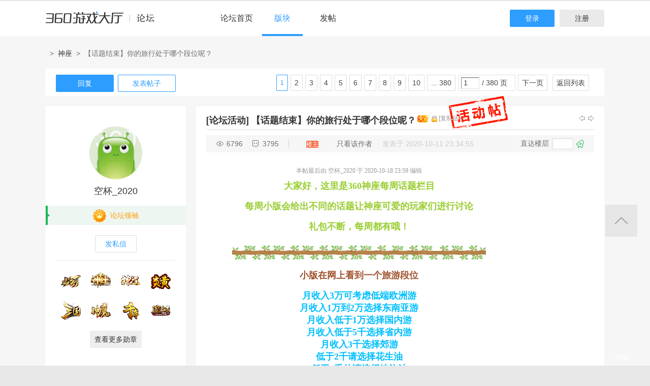

--- FILE ---
content_type: text/html; charset=utf-8
request_url: http://bbs.360game.360.cn/thread-492133-1.html
body_size: 18301
content:

<!DOCTYPE html PUBLIC "-//W3C//DTD XHTML 1.0 Transitional//EN" "http://www.w3.org/TR/xhtml1/DTD/xhtml1-transitional.dtd">
<html xmlns="http://www.w3.org/1999/xhtml">
<head>
<meta http-equiv="Content-Type" content="text/html; charset=utf-8" />
<title>【话题结束】你的旅行处于哪个段位呢？ - 玩家交流 － 神座官方论坛 -  360游戏论坛 </title>
<link href="http://bbs.360game.360.cn/forum.php?mod=viewthread&tid=492133" rel="canonical" />
<meta name="keywords" content="【话题结束】你的旅行处于哪个段位呢？" />
<meta name="description" content="大家好，这里是360神座每周话题栏目每周小版会给出不同的话题让神座可爱的玩家们进行讨论礼包不断，每周都有哦！小版在网上看到一个旅游段位月收入3万可考虑低端欧洲 ... 【话题结束】你的旅行处于哪个段位呢？ ,360游戏论坛" />
<meta name="author" content="Discuz! Team and Comsenz UI Team" />
<meta name="copyright" content="2001-2013 Comsenz Inc." />
<meta name="MSSmartTagsPreventParsing" content="True" />
<meta http-equiv="MSThemeCompatible" content="Yes" />
<base href="http://bbs.360game.360.cn/" />
    <link rel="stylesheet" type="text/css" href="data/xbox/cache/style_1_common.css?V4A" /><link rel="stylesheet" type="text/css" href="data/xbox/cache/style_1_bg.css?V4A" /><link rel="stylesheet" type="text/css" href="data/xbox/cache/style_1_forum_viewthread.css?V4A" />    <meta name="application-name" content="360游戏论坛" />
<meta name="msapplication-tooltip" content="360游戏论坛" />
<meta name="msapplication-task" content="name=论坛;action-uri=http://bbs.360game.360.cn/forum.php;icon-uri=http://bbs.360game.360.cn/static/image/common/bbs.ico" />
<link rel="archives" title="360游戏论坛" href="http://bbs.360game.360.cn/archiver/" />

    <link rel="stylesheet" type="text/css" href="http://s5.yx-s.com/!e28f1bfa/style.css" />
    <link rel="stylesheet" type="text/css" href="http://s7.qhres2.com/static/3937f4a009c16fd7.css" />
        <script type="text/javascript">var STYLEID = '1', STATICURL = 'static/', IMGDIR = 'static/image/common', VERHASH = 'V4A', charset = 'utf-8', discuz_uid = '0', cookiepre = 'gamebbs_2132_', cookiedomain = '', cookiepath = '/', showusercard = '1', attackevasive = '0', disallowfloat = 'newthread', creditnotice = '1|威望|,2|积分|', defaultstyle = '', REPORTURL = 'aHR0cDovL2Jicy4zNjBnYW1lLjM2MC5jbi90aHJlYWQtNDkyMTMzLTEuaHRtbA==', SITEURL = 'http://bbs.360game.360.cn/', JSPATH = 'static/js/', DYNAMICURL = '';</script>

    <script src="http://s8.yx-s.com/!58b63dd3/static/js/common.js" type="text/javascript"></script>
    <script src="http://s8.yx-s.com/!58b63dd3/static/js/jquery.js" type="text/javascript" type="text/javascript"></script>
    <script src="http://s5.qhres2.com/!4fd2f078/handlebars.min.js" type="text/javascript" type="text/javascript"></script>
    <script src="http://s6.yx-s.com/!2055be73/slider.js" type="text/javascript"></script>
<script src="http://s8.yx-s.com/!58b63dd3/static/js/forum.js" type="text/javascript"></script>

</head>

<body id="nv_forum" class="pg_viewthread" onkeydown="if(event.keyCode==27) return false;">
<div id="append_parent"></div><div id="ajaxwaitid"></div>
<div id="toptb" class="cl">
<div class="wp">
<div class="z">                    <!--<a href="javascript:;"  onclick="setHomepage('http://bbs.360game.360.cn/');">设为首页</a>-->                    <!--<a href="http://bbs.360game.360.cn/"  onclick="addFavorite(this.href, '360游戏论坛');return false;">收藏本站</a>--></div>
<div class="y">
<!--a id="switchblind" href="javascript:;" onclick="toggleBlind(this)" title="开启辅助访问" class="switchblind">开启辅助访问</a-->
<!--a href="javascript:;" id="switchwidth" onclick="widthauto(this)" title="切换到窄版" class="switchwidth">切换到窄版</a-->
                    </div>
</div>
</div>

        <ul id="myprompt_menu" class="p_pop" style="display: none;" onmousemove="showMenu({'ctrlid':'myprompt'});">
       </ul>

<div id="sslct_menu" class="cl p_pop" style="display: none;">
<span class="sslct_btn" onclick="extstyle('')" title="默认"><i></i></span><span class="sslct_btn" onclick="extstyle('./template/xboxbbs/style/t5')" title="蓝"><i style='background:#0053B9'></i></span>
<span class="sslct_btn" onclick="extstyle('./template/xboxbbs/style/t3')" title="橙"><i style='background:#FE9500'></i></span>
<span class="sslct_btn" onclick="extstyle('./template/xboxbbs/style/t1')" title="红"><i style='background:#BA350F'></i></span>
<span class="sslct_btn" onclick="extstyle('./template/xboxbbs/style/t2')" title="青"><i style='background:#429296'></i></span>
<span class="sslct_btn" onclick="extstyle('./template/xboxbbs/style/t4')" title="紫"><i style='background:#9934B7'></i></span>
</div>
<ul id="myitem_menu" class="p_pop" style="display: none;">
<li><a href="http://bbs.360game.360.cn/forum.php?mod=guide&amp;view=my">帖子</a></li>
<li><a href="http://bbs.360game.360.cn/home.php?mod=space&amp;do=favorite&amp;view=me">收藏</a></li>
<li><a href="http://bbs.360game.360.cn/home.php?mod=space&amp;do=friend">好友</a></li>
</ul><div id="qmenu_menu" class="p_pop blk" style="display: none;">
<div class="ptm pbw hm">
请 <a href="javascript:;" class="xi2" onclick="lsSubmit()"><strong>登录</strong></a> 后使用快捷导航<br />没有帐号？<a href="member.php?mod=register.php" class="xi2 xw1">注册</a>
</div>
<div id="fjump_menu" class="btda"></div></div>        <!--header-->
        <!--
        <div class="s_header">
            <div class="s_main">
                <p class="loc">
                    <a href="http://360game.360.cn" target="_blank" class="home">游戏大厅首页</a>
                </p>
            </div>
        </div>
        -->
        <!--header结束-->
        <!--导航-->
        <div class="s_menu">
            <div class="s_main clearfix" style="position:relative;">
                <a target="_blank" class="logo">360游戏中心论坛</a>
                <div class="nav clearfix">
                    <a href="http://bbs.360game.360.cn" target="_blank" data-bk="xbox-bbs-index" class="abb_btn ">论坛首页 </a>
                    <span class="m_b cur">
                        <a href="javascript:;" class="abb_btn">版块</a>
                            <div class="bor yxList clearfix all_forums" data-bk="xbox-bbs-bk">
        <p class="yx_tab">
        <span class="myList" style="display:none;margin-right:8px; padding-right:8px;"><a data-group="myforums" href="javascript:;">我常逛的</a></span>
        <span class="bbsList"  style="background:none;"><a data-group="LTLB" href="javascript:;">论坛列表</a></span>
    </p>
    <div class="yx_tag">
        <ul id="myforums" data-group="myforums" style="display:none;">
        </ul>
        <ul id="bbsList" data-group="LTLB" style="display:none">
            <li>
                <span></span>
                <p>
                                        <a href="forum-2794-2795-1.html" target="_blank">逃跑吧！少年</a>
                                        <a href="forum-2790-2792-1.html" target="_blank">三国群将传</a>
                                        <a href="forum-2786-2787-1.html" target="_blank">百战沙城</a>
                                        <a href="forum-2782-2783-1.html" target="_blank">战争策略专区</a>
                                        <a href="forum-2779-2780-1.html" target="_blank">三界</a>
                                        <a href="forum-2775-2776-1.html" target="_blank">皇上吉祥2</a>
                                        <a href="forum-2772-2773-1.html" target="_blank">梦幻花园</a>
                                        <a href="forum-2767-2770-1.html" target="_blank">双生幻想</a>
                                        <a href="forum-2766-2768-1.html" target="_blank">梦幻家园</a>
                                        <a href="forum-2763-2764-1.html" target="_blank">伏妖绘卷</a>
                                        <a href="forum-2759-2761-1.html" target="_blank">塞尔之光</a>
                                        <a href="forum-2756-2757-1.html" target="_blank">热门网络游戏综合讨论区</a>
                                        <a href="forum-2751-2754-1.html" target="_blank">冰火启示录</a>
                                        <a href="forum-2748-2749-1.html" target="_blank">七雄纷争</a>
                                        <a href="forum-2742-2746-1.html" target="_blank">仙梦奇缘</a>
                                        <a href="forum-2729-2732-1.html" target="_blank">诛仙</a>
                                        <a href="forum-2728-2730-1.html" target="_blank">青云诀2</a>
                                        <a href="forum-2724-2727-1.html" target="_blank">圣魔印</a>
                                        <a href="forum-2721-2722-1.html" target="_blank">原始传奇网页版</a>
                                        <a href="forum-2718-2719-1.html" target="_blank">新神魔大陆</a>
                                        <a href="forum-2710-2713-1.html" target="_blank">少年三国志2</a>
                                        <a href="forum-2707-2708-1.html" target="_blank">神将屠龙</a>
                                        <a href="forum-2701-2702-1.html" target="_blank">全民仙战</a>
                                        <a href="forum-2696-2699-1.html" target="_blank">天命神话</a>
                                        <a href="forum-2686-2687-1.html" target="_blank">传奇国度</a>
                                        <a href="forum-2683-2684-1.html" target="_blank">兵法三十七计</a>
                                        <a href="forum-2675-2681-1.html" target="_blank">生死狙击</a>
                                        <a href="forum-2671-2672-1.html" target="_blank">山河图志</a>
                                        <a href="forum-2656-2657-1.html" target="_blank">斗罗大陆</a>
                                        <a href="forum-2649-2651-1.html" target="_blank">战地联盟</a>
                                        <a href="forum-2635-2636-1.html" target="_blank">巅峰战舰</a>
                                        <a href="forum-2628-2629-1.html" target="_blank">英魂之刃</a>
                                        <a href="forum-2624-2625-1.html" target="_blank">巅峰坦克</a>
                                        <a href="forum-2614-2617-1.html" target="_blank">爱の福利转圈圈</a>
                                        <a href="forum-2611-2612-1.html" target="_blank">神魔传说</a>
                                        <a href="forum-2608-2610-1.html" target="_blank">神座</a>
                                        <a href="forum-2601-2602-1.html" target="_blank">热血战歌之创世</a>
                                        <a href="forum-2599-2606-1.html" target="_blank">三国群英传一统天下</a>
                                    </p>
            </li>
        </ul>
    </div>
</div>
<script id="myforums_template" type="text/x-handlebars-template">
    <li>
        <span></span>
        <p>
        {{#each this}}
            <a href="{{this.url}}" target="_blank">{{this.fname}}</a>
        {{/each}}
        </p>
    </li>
</script>
<script>
var all_forums    = [];
var ajax_load_myforums_lock = false;
var ajax_loaded   = false;
var load_myforums = function(callback){
    if( ajax_load_myforums_lock ){
        setTimeout(function(){
            if( callback&&(typeof callback=='function') ){
                load_myforums(callback);
            }else{
                load_myforums();
            }
        },1000 );
        return true;
    }
    if( ajax_loaded ){
        if( callback&&(typeof callback=='function') ){
            callback();
        }
        return true;
    }
    if(all_forums.length<=0) {
        jQuery.ajax({
            url      : '/api/api.php?c=get_myforums',
            dataType : 'json',
            "beforeSend" : function(e){
                ajax_load_myforums_lock = true;
            },
            success  : function(e){
                console.log(e,'======>')
                if( e.errno==0 && e.data && e.data.length>0 ){
                    jQuery('.myList').addClass('cur').siblings().removeClass('cur');
                    jQuery('#myforums').css('display','block').siblings().css("display",'block');
                    all_forums = e.data;
                }else{
                    jQuery('.bbsList').addClass('cur').siblings().removeClass('cur');
                    jQuery('#bbsList').css('display','block').siblings().css('display','none')
                }
                ajax_loaded = true;
                if( callback&&(typeof callback=='function') ){
                    callback();
                }
            },
            error    : function(){
            },
            complete : function(e){
                ajax_load_myforums_lock = false;
            }
        });
    }else {
        ajax_loaded = true;
        callback();
    }
}
jQuery(function(){
    var addended_myforums = false;
    var append_myforums = function(){
        if( all_forums.length>0 ){
            var myforums_template = Handlebars.compile( jQuery("#myforums_template").html() );
            jQuery("#myforums").prepend( myforums_template(all_forums) );
            jQuery(".all_forums .yx_tab span").eq(0).show().addClass("cur").siblings().removeClass("cur");
            jQuery("#myforums").show().siblings().hide();
        }
    }
    jQuery(".m_b .abb_btn").on("mouseover",function(){
        if( addended_myforums ){
            return true;
        }
        addended_myforums = true;
        //load_myforums(append_myforums);
    });
    jQuery(".all_forums .yx_tab a").on("click",function(){
        var group = jQuery(this).data("group");
        jQuery(this).parent().addClass("cur").siblings().removeClass("cur");
        jQuery(".all_forums .yx_tag ul[data-group="+group+"]").fadeIn(200).siblings().hide();
    });
    load_myforums(append_myforums);
});
</script>
                    </span>
                    <a href="/forum.php?mod=post&amp;action=newthread&amp;fid=2610" data-bk="xbox-bbs-zl" target="_blank" class="abb_btn ">发帖</a>
                    <!--
                    <a href="http://bbs.360game.360.cn/home.php?mod=space&amp;uid=0" data-bk="xbox-bbs-zl" target="_blank" class="abb_btn ">个人资料</a>
                    -->
                    </div>
                <div class="login">
                    <div class="loginBefore" id="um1"><a class="btn reg" data-bk="xbox-bbs-register" href="member.php?mod=register.php">注册</a> <a data-bk="xbox-bbs-login" class="btn" href="member.php?mod=logging&amp;action=login">登录</a> </div>
                </div>
            </div>
        </div>
        <script>
            jQuery(".m_b").hover(function(){
                jQuery(this).find(".bor").show();
            },function(){
                jQuery(this).find(".bor").hide();
            })
        </script>
        <!--导航end-->

<div class="wrap">
<script type="text/javascript">var fid = parseInt('2610'), tid = parseInt('492133');</script>

<script src="static/js/forum_viewthread.js?V4A" type="text/javascript"></script>
<script type="text/javascript">zoomstatus = parseInt(1);var imagemaxwidth = '730';var aimgcount = new Array();</script>

<div class="s_content">
<div class="s_main pt25">
  <div class="xqy">
        <div class="cate">
            <!-- <a class="sy" href="/" target="_blank">首页</a> -->
            <p>&nbsp;&nbsp;&gt;&nbsp;&nbsp;<a href="forum-2608-2610-1.html" target="_blank">神座</a>&nbsp;&nbsp;&gt;&nbsp;&nbsp;【话题结束】你的旅行处于哪个段位呢？</p>
        </div>


<div class="reply clearfix paging">
    <p class="reply_btn">
        <a onclick="showWindow('reply', 'forum.php?mod=post&action=reply&fid=2610&tid=492133')"  class="btn rep" href="javascript:;" title="回复">回复</a>
<a href="http://bbs.360game.360.cn/forum.php?mod=post&amp;action=newthread&amp;fid=2610" target="_blank" class="btn post">发表帖子</a>
    </p>
    <div class="page">
        <span class="pgb y"  ><a href="http://bbs.360game.360.cn/forum.php?gid=2608&fid=2610">返回列表</a></span>
        <div class="pg"><strong>1</strong><a href="http://bbs.360game.360.cn/forum.php?mod=viewthread&tid=492133&amp;extra=&amp;page=2">2</a><a href="http://bbs.360game.360.cn/forum.php?mod=viewthread&tid=492133&amp;extra=&amp;page=3">3</a><a href="http://bbs.360game.360.cn/forum.php?mod=viewthread&tid=492133&amp;extra=&amp;page=4">4</a><a href="http://bbs.360game.360.cn/forum.php?mod=viewthread&tid=492133&amp;extra=&amp;page=5">5</a><a href="http://bbs.360game.360.cn/forum.php?mod=viewthread&tid=492133&amp;extra=&amp;page=6">6</a><a href="http://bbs.360game.360.cn/forum.php?mod=viewthread&tid=492133&amp;extra=&amp;page=7">7</a><a href="http://bbs.360game.360.cn/forum.php?mod=viewthread&tid=492133&amp;extra=&amp;page=8">8</a><a href="http://bbs.360game.360.cn/forum.php?mod=viewthread&tid=492133&amp;extra=&amp;page=9">9</a><a href="http://bbs.360game.360.cn/forum.php?mod=viewthread&tid=492133&amp;extra=&amp;page=10">10</a><a href="http://bbs.360game.360.cn/forum.php?mod=viewthread&tid=492133&amp;extra=&amp;page=380" class="last">... 380</a><span><input type="text" name="custompage" class="px" size="2" title="输入页码，按回车快速跳转" value="1" onkeydown="if(event.keyCode==13) {window.location='forum.php?mod=viewthread&tid=492133&amp;extra=&amp;page='+this.value;; doane(event);}" /><span title="共 380 页"> / 380 页</span></span><a href="http://bbs.360game.360.cn/forum.php?mod=viewthread&tid=492133&amp;extra=&amp;page=2" class="nxt">下一页</a></div>    </div>
</div>

<div id="postlist" class="bbsList mt20">
    <ul class="clearfix">        <li id="post_3932446"  >
             <!--用户信息-->
<div class="bbs_bg" class="plhin">
<div class="bbs_bg2 clearfix">
<div class="bbs_l bgw">
    <div class="bbs_l_scroll">
        <a class="bbs_img" href="home.php?mod=space&uid=1197260736" target="_blank" title="空杯_2020">
            <img src="static/image/common/new_imgs/wan_noavatar_middle.jpg" alt="空杯_2020"/>
        </a>
        <a class="bbs_name user_group_ext_nickcolor_17" href="home.php?mod=space&uid=1197260736" title="空杯_2020" target="_blank">空杯_2020</a>
                <div class="level l1">
            <span><i class="w"><img src="https://p4.ssl.qhimg.com/t011e869207339f3c67.png" alt="论坛领袖"></i><font color="#FF9900">论坛领袖</font></span>
        </div>
                        <a href="http://bbs.360game.360.cn/home.php?mod=spacecp&amp;ac=pm&amp;op=showmsg&amp;handlekey=showmsg_1197260736&amp;touid=1197260736&amp;pmid=0&amp;daterange=2&amp;pid=3932446&amp;tid=492133" onclick="showWindow('sendpm', this.href);" title="私信" class="fsx">发私信</a>
        
                                <a href="http://bbs.360game.360.cn/home.php?mod=space&amp;uid=1197260736" target="_blank">
        <ul class="medal clearfix">
                                                <li>
                <img src="http://p2.qhimg.com/t019e71f966642ae234.gif" alt="山河" id="md_3932446_312" onmouseover="showMenu({'ctrlid':this.id, 'menuid':'md_312_menu', 'pos':'12!'});">
            </li>
                                                <li>
                <img src="http://p7.qhimg.com/t0178e9ef685b4c4ba6.gif" alt="神座" id="md_3932446_311" onmouseover="showMenu({'ctrlid':this.id, 'menuid':'md_311_menu', 'pos':'12!'});">
            </li>
                                                <li>
                <img src="http://p5.qhimg.com/t01798f76bd147994fe.gif" alt="神道" id="md_3932446_310" onmouseover="showMenu({'ctrlid':this.id, 'menuid':'md_310_menu', 'pos':'12!'});">
            </li>
                                                <li>
                <img src="http://p8.qhimg.com/t0114026a549be08e6d.gif" alt="炎黄" id="md_3932446_309" onmouseover="showMenu({'ctrlid':this.id, 'menuid':'md_309_menu', 'pos':'12!'});">
            </li>
                                                <li>
                <img src="http://p7.qhimg.com/t01e920d93fe5b7ae4a.gif" alt="三国" id="md_3932446_308" onmouseover="showMenu({'ctrlid':this.id, 'menuid':'md_308_menu', 'pos':'12!'});">
            </li>
                                                <li>
                <img src="http://p8.qhimg.com/t01e91e327adc137bfa.gif" alt="神魔" id="md_3932446_307" onmouseover="showMenu({'ctrlid':this.id, 'menuid':'md_307_menu', 'pos':'12!'});">
            </li>
                                                <li>
                <img src="http://p7.qhimg.com/t01233da841838e97cd.gif" alt="千年" id="md_3932446_306" onmouseover="showMenu({'ctrlid':this.id, 'menuid':'md_306_menu', 'pos':'12!'});">
            </li>
                                                <li>
                <img src="http://p5.qhimg.com/t018966581fbf76eb2f.gif" alt="魔域" id="md_3932446_305" onmouseover="showMenu({'ctrlid':this.id, 'menuid':'md_305_menu', 'pos':'12!'});">
            </li>
                    </ul>
                <p class="btn2 more_xz">查看更多勋章</p>
                </a>
            </div>
</div>
<div class="bbs_r bgw user_group_ext_background_17" id="pid3932446" summary="pid3932446">
                        <div id="threadstamp"><img src="static/image/stamp/013.gif" title="活动帖" /></div>
                <div class="bbs_tit">
            <b class="bbs_tit_name">
                                                <a href="http://bbs.360game.360.cn/forum.php?mod=forumdisplay&amp;fid=2610&amp;filter=typeid&amp;typeid=5682">[论坛活动]</a>
                                                                <span id="thread_subject">
                【话题结束】你的旅行处于哪个段位呢？                </span>
            </b>
                <span class="xg1">
                                                                                                    &nbsp;<img src="static/image/common/hot_2.gif" alt="" title="热度: 119" />
                                                            &nbsp;<img src="static/image/common/locked.gif" alt="关闭" title="关闭" class="vm" />
                                        <a href="http://bbs.360game.360.cn/forum.php?mod=viewthread&amp;tid=492133" onclick="return copyThreadUrl(this, '360游戏论坛')">[复制链接]</a>
                </span>
            <p class="zy_btn">
                <a href="http://bbs.360game.360.cn/forum.php?mod=redirect&amp;goto=nextoldset&amp;tid=492133" class="bbs_z" title="上一主题">上一主题</a>
                <a href="http://bbs.360game.360.cn/forum.php?mod=redirect&amp;goto=nextnewset&amp;tid=492133" class="bbs_y" title="下一主题">下一主题</a>
            </p>
        </div>
                <div class="author">
                        <p class="bbs_k">
                <span class="k1">6796</span>
                <span class="k2">3795</span>
            </p>
                        <p class="bbs_zz">
                <a href="http://bbs.360game.360.cn/forum.php?mod=viewthread&tid=492133" id="postnum3932446" onclick="setCopy(this.href, '帖子地址复制成功');return false;">
                                                                                                    <span class="bbs_cate n3"> 楼主</span>
                                                                                        </a>
                                                <a href="http://bbs.360game.360.cn/forum.php?mod=viewthread&amp;tid=492133&amp;page=1&amp;authorid=1197260736" rel="nofollow">只看该作者</a>
                                <span class="time">发表于 2020-10-11 23:34:55</span>
            </p>
                                    <p class="bbs_lc">
                <span>直达楼层</span>
                <span class="inp3">
                    <input type="text" onkeyup="$('fj_btn').href='forum.php?mod=redirect&ptid=492133&authorid=0&postno='+this.value" onkeydown="if(event.keyCode==13) {window.location=$('fj_btn').href;return false;}" title="跳转到指定楼层" />
                </span>
                <a href="javascript:;" id="fj_btn">
                    <span class="bbs_hj" title="转到指定楼层"></span>
                </a>
            </p>
                                </div>
        <div class="bbs_cons"><style type="text/css">.pcb{margin-right:0}</style><div class="pcb">
 
<div class="t_fsz">
            <table cellspacing="0" cellpadding="0">
                
                <tr><td class="t_f" id="postmessage_3932446">
<i class="pstatus"> 本帖最后由 空杯_2020 于 2020-10-18 23:59 编辑 </i><br />
<br />
<div align="center"><font color="#333333"><strong><div align="center"><div align="center"><font face="微软雅黑"><font size="4"><font color="#9acd32">大家好，这里是360神座每周话题栏目</font></font></font></div></div><font color="#9acd32"><br />
</font><div align="center"><div align="center"><div align="left"><div align="center"><div align="center"><div align="left"><div align="center"><div align="center"><font face="微软雅黑"><font size="4"><font color="#9acd32">每周小版会给出不同的话题让神座可爱的玩家们进行讨论</font></font></font></div></div></div></div><font color="#9acd32"><br />
</font><div align="center"><div align="center"><font face="微软雅黑"><font size="4"><font color="#9acd32">礼包不断，每周都有哦！</font></font></font></div><div align="center"><font color="#4b082"><font face="微软雅黑"><font size="4"><br />
</font></font></font></div><div align="center"><font color="#4b082"><img id="aimg_c9Z6L" onclick="zoom(this, this.src, 0, 0, 0)" class="zoom" width="500" height="35" file="http://bbs.360game.360.cn/static/image/hrline/4.gif" border="0" alt="" /></font></div></div></div></div></div></div></strong></font></div><br />
<div align="center"><font color="#333333"><font face="微软雅黑, 宋体, sans-serif"><font color="#a0522d"><font style="font-size:18px"><strong>小版在网上看到一个旅游段位</strong></font></font></font></font></div><br />
<div align="center"><font face="微软雅黑"><font size="4"><font color="#00bfff"><strong>月收入3万可考虑低端欧洲游</strong></font></font></font></div><div align="center"><font face="微软雅黑"><font size="4"><font color="#00bfff"><strong>月收入1万到2万选择东南亚游</strong></font></font></font></div><div align="center"><font face="微软雅黑"><font size="4"><font color="#00bfff"><strong>月收入低于1万选择国内游</strong></font></font></font></div><div align="center"><font face="微软雅黑"><font size="4"><font color="#00bfff"><strong>月收入低于5千选择省内游</strong></font></font></font></div><div align="center"><font face="微软雅黑"><font size="4"><font color="#00bfff"><strong>月收入3千选择郊游</strong></font></font></font></div><div align="center"><font face="微软雅黑"><font size="4"><font color="#00bfff"><strong>低于2千请选择花生油</strong></font></font></font></div><div align="center"><font face="微软雅黑"><font size="4"><font color="#00bfff"><strong>低于1千的请选择地沟油</strong></font></font></font></div><div align="center"><font face="微软雅黑"><font size="4"><font color="#00bfff"><strong>低于五百的选择梦游</strong></font></font></font></div><br />
<div align="center"><font color="#333333"><strong></strong></font></div><br />
<div align="center"><div align="center"><font color="#333333"><font color="#333333"><font size="4"><font color="#ff0000"><strong>【本周话题】</strong></font></font></font></font></div><br />
<div align="center"><font size="4"><font color="#ff8c00"><strong>你的旅行处于哪个段位呢？</strong></font></font></div><strong><font size="4"><br />
<font color="#ff0000"><u><img src="static/image/smiley/default/victory.gif" smilieid="20" border="0" alt="" /></u></font></font></strong><strong><font color="#333333"><font color="#333333"><font face="微软雅黑"><font size="4">参与话题回复即可获得：</font></font></font></font><font color="#333333"><font color="#333333"><font face="微软雅黑"><font size="4"><font color="#0000ff"><u>论坛</u><u>话题礼包</u></font></font></font></font></font><font color="#333333"><font style="background-color:palegreen"><font face="微软雅黑"><font size="4">【最佳内容，奖励翻倍哦】</font></font></font></font><font face="&amp;quot;"><font color="#333333"><font color="#333333"><font color="#333333"><font color="#333333"><font size="4"><font color="#ff0000"><img src="static/image/smiley/default/victory.gif" smilieid="20" border="0" alt="" /></font></font></font></font></font></font></font></strong></div><div align="center"><font color="#333333"><font color="#333333"><font color="#333333"><strong><br />
<div align="center"><font color="#333333"><div align="left"><font size="4"><font color="#ff0000"><br />
</font></font></div><div align="left"><font size="4"><font color="#ff0000">【活动规则】</font></font></div></font></div><div align="center"><font color="#333333"><div align="left"><font size="3"><br />
</font></div><div align="left"><font size="4">1. 禁止抄袭，禁止灌水，一旦发现禁言封号</font></div></font></div><br />
<div align="center"><div align="left"><font size="4"><font color="#333333">2. 礼包奖品将于话题结束后，</font><font color="#0000ff">3个工作日内论坛私信发放</font></font></div></div><div align="center"><font color="#333333"><div align="left"><font size="4"><br />
</font></div><div align="left"><font size="4">3. 文明用语，不得涉及违规内容，禁止一切侮辱性语言及人身攻击</font></div></font></div><div align="center"><font color="#333333"><div align="left"><font size="4"><br />
</font></div><div align="left"><font size="4">4. 本活动最终解释权归360神座社区所有</font></div></font></div></strong></font></font></font></div></td></tr></table>

        
                           
<div class="attach_nopermission attach_tips">
<div>
<h3><strong>本帖子中包含更多资源</strong></h3>
<p>您需要 <a href="member.php?mod=logging&amp;action=login" onclick="showWindow('login', this.href);return false;">登录</a> 才可以下载或查看，没有帐号？<a href="member.php?mod=register.php" title="注册帐号">注册</a> </p>
</div>
<span class="atips_close" onclick="this.parentNode.style.display='none'">x</span>
</div>

</div>
<div id="comment_3932446" class="cm">
</div>

<div id="post_rate_div_3932446"></div>
</div>
        </div>
<p class="coll">
                    <a href="http://bbs.360game.360.cn/home.php?mod=spacecp&amp;ac=favorite&amp;type=thread&amp;id=492133" class="btn sc_btn on" id="k_favorite" onclick="showWindow(this.id, this.href, 'get', 0);" onmouseover="this.title = $('favoritenumber').innerHTML + ' 人收藏'" title="收藏本帖">收藏（<span id="favoritenumber">4</span>）</a>
</p>
                                        <a class="btn reBtn"  href="forum.php?mod=post&amp;action=reply&amp;fid=2610&amp;tid=492133&amp;reppost=3932446&amp;extra=&amp;page=1" onclick="showWindow('reply', this.href)">回复TA</a>
                            <div class="review">
            <p class="review_l">
                                                                                            </p>
            <p class="review_r">
                                                                                                                                                                                <a href="javascript:;" onclick="showWindow('miscreport3932446', 'misc.php?mod=report&rtype=post&rid=3932446&tid=492133&fid=2610', 'get', -1);return false;">举报</a>
                                            </p>
        </div>
            </div>
</div>
</div>
        </li>        <li id="post_3932462"  >
             <!--用户信息-->
<div class="bbs_bg" class="plhin">
<div class="bbs_bg2 clearfix">
<div class="bbs_l bgw">
    <div class="bbs_l_scroll">
        <a class="bbs_img" href="home.php?mod=space&uid=53614027" target="_blank" title="446268095">
            <img src="static/image/common/new_imgs/wan_noavatar_middle.jpg" alt="446268095"/>
        </a>
        <a class="bbs_name user_group_ext_nickcolor_8297" href="home.php?mod=space&uid=53614027" title="446268095" target="_blank">446268095</a>
                <div class="level l1">
            <span><i class="w"><img src="http://p9.yx-s.com/d/inn/921bc111/3.png" alt="天空之剑_后起之秀"></i><font color="#3366FF">天空之剑_后起之秀</font></span>
        </div>
                        <a href="http://bbs.360game.360.cn/home.php?mod=spacecp&amp;ac=pm&amp;op=showmsg&amp;handlekey=showmsg_53614027&amp;touid=53614027&amp;pmid=0&amp;daterange=2&amp;pid=3932462&amp;tid=492133" onclick="showWindow('sendpm', this.href);" title="私信" class="fsx">发私信</a>
        
                                <a href="http://bbs.360game.360.cn/home.php?mod=space&amp;uid=53614027" target="_blank">
        <ul class="medal clearfix">
                                                <li>
                <img src="http://p0.ssl.qhimg.com/t01aa03cdc49656c3fe.gif" alt="鞭炮齐鸣" id="md_3932462_326" onmouseover="showMenu({'ctrlid':this.id, 'menuid':'md_326_menu', 'pos':'12!'});">
            </li>
                                </ul>
                </a>
            </div>
</div>
<div class="bbs_r bgw user_group_ext_background_8297" id="pid3932462" summary="pid3932462">
                <div class="author">
                        <p class="bbs_zz">
                <a href="http://bbs.360game.360.cn/forum.php?mod=redirect&goto=findpost&ptid=492133&pid=3932462" id="postnum3932462" onclick="setCopy(this.href, '帖子地址复制成功');return false;">
                                        推荐 来自2#
                                    </a>
                                                <a href="http://bbs.360game.360.cn/forum.php?mod=viewthread&amp;tid=492133&amp;page=1&amp;authorid=53614027" rel="nofollow">只看该作者</a>
                                <span class="time">发表于 2020-10-12 10:25:27</span>
            </p>
                                            </div>
        <div class="bbs_cons"><div class="pcb">
<div class="t_fsz">
<table cellspacing="0" cellpadding="0"><tr><td class="t_f" id="postmessage_3932462">
还是国内游吧，在家游游更安全<img src="static/image/smiley/default/lol.gif" smilieid="12" border="0" alt="" /><img src="static/image/smiley/default/lol.gif" smilieid="12" border="0" alt="" /></td></tr></table>


</div>
<div id="comment_3932462" class="cm">
</div>

<div id="post_rate_div_3932462"></div>
</div>
        </div>
                                        <a class="btn reBtn" href="forum.php?mod=post&amp;action=reply&amp;fid=2610&amp;tid=492133&amp;repquote=3932462&amp;extra=&amp;page=1" onclick="showWindow('reply', this.href)">回复TA</a>
                            <div class="review">
            <p class="review_l">
                                                                                <a class="r2" href="forum.php?mod=misc&amp;action=postreview&amp;do=support&amp;tid=492133&amp;pid=3932462"  onclick="showWindow('login', this.href)" onmouseover="this.title = ($('review_support_3932462').innerHTML ? $('review_support_3932462').innerHTML : 0) + ' 人 支持'">支持 <span id="review_support_3932462">1</span></a>
                <a class="r3" href="forum.php?mod=misc&amp;action=postreview&amp;do=against&amp;tid=492133&amp;pid=3932462"  onclick="showWindow('login', this.href)" onmouseover="this.title = ($('review_against_3932462').innerHTML ? $('review_against_3932462').innerHTML : 0) + ' 人 反对'">反对 <span id="review_against_3932462">0</span></a>
                                            </p>
            <p class="review_r">
                                                                                                                                                                                <a href="javascript:;" onclick="showWindow('miscreport3932462', 'misc.php?mod=report&rtype=post&rid=3932462&tid=492133&fid=2610', 'get', -1);return false;">举报</a>
                                            </p>
        </div>
            </div>
</div>
</div>
        </li>        <li id="post_3932480"  >
             <!--用户信息-->
<div class="bbs_bg" class="plhin">
<div class="bbs_bg2 clearfix">
<div class="bbs_l bgw">
    <div class="bbs_l_scroll">
        <a class="bbs_img" href="home.php?mod=space&uid=779683156" target="_blank" title="随_风的男子汉">
            <img src="static/image/common/new_imgs/wan_noavatar_middle.jpg" alt="随_风的男子汉"/>
        </a>
        <a class="bbs_name user_group_ext_nickcolor_8298" href="home.php?mod=space&uid=779683156" title="随_风的男子汉" target="_blank">随_风的男子汉</a>
                <div class="level l1">
            <span><i class="w"><img src="http://p5.yx-s.com/d/inn/921bc111/4.png" alt="天空之剑_武林高手"></i><font color="#FF9900">天空之剑_武林高手</font></span>
        </div>
                        <a href="http://bbs.360game.360.cn/home.php?mod=spacecp&amp;ac=pm&amp;op=showmsg&amp;handlekey=showmsg_779683156&amp;touid=779683156&amp;pmid=0&amp;daterange=2&amp;pid=3932480&amp;tid=492133" onclick="showWindow('sendpm', this.href);" title="私信" class="fsx">发私信</a>
        
                    </div>
</div>
<div class="bbs_r bgw user_group_ext_background_8298" id="pid3932480" summary="pid3932480">
                <div class="author">
                        <p class="bbs_zz">
                <a href="http://bbs.360game.360.cn/forum.php?mod=redirect&goto=findpost&ptid=492133&pid=3932480" id="postnum3932480" onclick="setCopy(this.href, '帖子地址复制成功');return false;">
                                                                                                    <span class="bbs_cate n4"> 板凳</span>
                                                                                        </a>
                                                <a href="http://bbs.360game.360.cn/forum.php?mod=viewthread&amp;tid=492133&amp;page=1&amp;authorid=779683156" rel="nofollow">只看该作者</a>
                                <span class="time">发表于 2020-10-12 17:27:39</span>
            </p>
                                            </div>
        <div class="bbs_cons"><div class="pcb">
<div class="t_fsz">
<table cellspacing="0" cellpadding="0"><tr><td class="t_f" id="postmessage_3932480">
digouyou&nbsp; &nbsp;&nbsp;&nbsp;</td></tr></table>


</div>
<div id="comment_3932480" class="cm">
</div>

<div id="post_rate_div_3932480"></div>
</div>
        </div>
                                        <a class="btn reBtn" href="forum.php?mod=post&amp;action=reply&amp;fid=2610&amp;tid=492133&amp;repquote=3932480&amp;extra=&amp;page=1" onclick="showWindow('reply', this.href)">回复TA</a>
                            <div class="review">
            <p class="review_l">
                                                                                <a class="r2" href="forum.php?mod=misc&amp;action=postreview&amp;do=support&amp;tid=492133&amp;pid=3932480"  onclick="showWindow('login', this.href)" onmouseover="this.title = ($('review_support_3932480').innerHTML ? $('review_support_3932480').innerHTML : 0) + ' 人 支持'">支持 <span id="review_support_3932480"></span></a>
                <a class="r3" href="forum.php?mod=misc&amp;action=postreview&amp;do=against&amp;tid=492133&amp;pid=3932480"  onclick="showWindow('login', this.href)" onmouseover="this.title = ($('review_against_3932480').innerHTML ? $('review_against_3932480').innerHTML : 0) + ' 人 反对'">反对 <span id="review_against_3932480"></span></a>
                                            </p>
            <p class="review_r">
                                                                                                                                                                                <a href="javascript:;" onclick="showWindow('miscreport3932480', 'misc.php?mod=report&rtype=post&rid=3932480&tid=492133&fid=2610', 'get', -1);return false;">举报</a>
                                            </p>
        </div>
            </div>
</div>
</div>
        </li>        <li id="post_3932568"  >
             <!--用户信息-->
<div class="bbs_bg" class="plhin">
<div class="bbs_bg2 clearfix">
<div class="bbs_l bgw">
    <div class="bbs_l_scroll">
        <a class="bbs_img" href="home.php?mod=space&uid=398333303" target="_blank" title="我醉和尚">
            <img src="static/image/common/new_imgs/wan_noavatar_middle.jpg" alt="我醉和尚"/>
        </a>
        <a class="bbs_name user_group_ext_nickcolor_8295" href="home.php?mod=space&uid=398333303" title="我醉和尚" target="_blank">我醉和尚</a>
                <div class="level l1">
            <span><i class="w"><img src="http://p6.yx-s.com/d/inn/921bc111/1.png" alt="天空之剑_武林新丁"></i>天空之剑_武林新丁</span>
        </div>
                        <a href="http://bbs.360game.360.cn/home.php?mod=spacecp&amp;ac=pm&amp;op=showmsg&amp;handlekey=showmsg_398333303&amp;touid=398333303&amp;pmid=0&amp;daterange=2&amp;pid=3932568&amp;tid=492133" onclick="showWindow('sendpm', this.href);" title="私信" class="fsx">发私信</a>
        
                    </div>
</div>
<div class="bbs_r bgw user_group_ext_background_8295" id="pid3932568" summary="pid3932568">
                <div class="author">
                        <p class="bbs_zz">
                <a href="http://bbs.360game.360.cn/forum.php?mod=redirect&goto=findpost&ptid=492133&pid=3932568" id="postnum3932568" onclick="setCopy(this.href, '帖子地址复制成功');return false;">
                                                                                                    <span class="bbs_cate n4"> 地板</span>
                                                                                        </a>
                                                <a href="http://bbs.360game.360.cn/forum.php?mod=viewthread&amp;tid=492133&amp;page=1&amp;authorid=398333303" rel="nofollow">只看该作者</a>
                                <span class="time">发表于 2020-10-13 11:49:28</span>
            </p>
                                            </div>
        <div class="bbs_cons"><div class="pcb">
<div class="t_fsz">
<table cellspacing="0" cellpadding="0"><tr><td class="t_f" id="postmessage_3932568">
也就是国内吧</td></tr></table>


</div>
<div id="comment_3932568" class="cm">
</div>

<div id="post_rate_div_3932568"></div>
</div>
        </div>
                                        <a class="btn reBtn" href="forum.php?mod=post&amp;action=reply&amp;fid=2610&amp;tid=492133&amp;repquote=3932568&amp;extra=&amp;page=1" onclick="showWindow('reply', this.href)">回复TA</a>
                            <div class="review">
            <p class="review_l">
                                                                                <a class="r2" href="forum.php?mod=misc&amp;action=postreview&amp;do=support&amp;tid=492133&amp;pid=3932568"  onclick="showWindow('login', this.href)" onmouseover="this.title = ($('review_support_3932568').innerHTML ? $('review_support_3932568').innerHTML : 0) + ' 人 支持'">支持 <span id="review_support_3932568"></span></a>
                <a class="r3" href="forum.php?mod=misc&amp;action=postreview&amp;do=against&amp;tid=492133&amp;pid=3932568"  onclick="showWindow('login', this.href)" onmouseover="this.title = ($('review_against_3932568').innerHTML ? $('review_against_3932568').innerHTML : 0) + ' 人 反对'">反对 <span id="review_against_3932568"></span></a>
                                            </p>
            <p class="review_r">
                                                                                                                                                                                <a href="javascript:;" onclick="showWindow('miscreport3932568', 'misc.php?mod=report&rtype=post&rid=3932568&tid=492133&fid=2610', 'get', -1);return false;">举报</a>
                                            </p>
        </div>
            </div>
</div>
</div>
        </li>        <li id="post_3932571"  >
             <!--用户信息-->
<div class="bbs_bg" class="plhin">
<div class="bbs_bg2 clearfix">
<div class="bbs_l bgw">
    <div class="bbs_l_scroll">
        <a class="bbs_img" href="home.php?mod=space&uid=252476476" target="_blank" title="窝.窝">
            <img src="static/image/common/new_imgs/wan_noavatar_middle.jpg" alt="窝.窝"/>
        </a>
        <a class="bbs_name user_group_ext_nickcolor_8298" href="home.php?mod=space&uid=252476476" title="窝.窝" target="_blank">窝.窝</a>
                <div class="level l1">
            <span><i class="w"><img src="http://p5.yx-s.com/d/inn/921bc111/4.png" alt="天空之剑_武林高手"></i><font color="#FF9900">天空之剑_武林高手</font></span>
        </div>
                        <a href="http://bbs.360game.360.cn/home.php?mod=spacecp&amp;ac=pm&amp;op=showmsg&amp;handlekey=showmsg_252476476&amp;touid=252476476&amp;pmid=0&amp;daterange=2&amp;pid=3932571&amp;tid=492133" onclick="showWindow('sendpm', this.href);" title="私信" class="fsx">发私信</a>
        
                                <a href="http://bbs.360game.360.cn/home.php?mod=space&amp;uid=252476476" target="_blank">
        <ul class="medal clearfix">
                                                <li>
                <img src="https://p2.ssl.qhimg.com/t017037c2d3d65b550b.gif" alt="圣诞愿望" id="md_3932571_318" onmouseover="showMenu({'ctrlid':this.id, 'menuid':'md_318_menu', 'pos':'12!'});">
            </li>
                                </ul>
                </a>
            </div>
</div>
<div class="bbs_r bgw user_group_ext_background_8298" id="pid3932571" summary="pid3932571">
                <div class="author">
                        <p class="bbs_zz">
                <a href="http://bbs.360game.360.cn/forum.php?mod=redirect&goto=findpost&ptid=492133&pid=3932571" id="postnum3932571" onclick="setCopy(this.href, '帖子地址复制成功');return false;">
                                                                                                    <span class="bbs_cate n5"> 5#</span>
                                                                                        </a>
                                                <a href="http://bbs.360game.360.cn/forum.php?mod=viewthread&amp;tid=492133&amp;page=1&amp;authorid=252476476" rel="nofollow">只看该作者</a>
                                <span class="time">发表于 2020-10-13 12:22:09</span>
            </p>
                                            </div>
        <div class="bbs_cons"><div class="pcb">
<div class="t_fsz">
<table cellspacing="0" cellpadding="0"><tr><td class="t_f" id="postmessage_3932571">
低于五百的选择梦游，现在那里感觉都不安全，还是宅在家里好<img src="static/image/smiley/default/lol.gif" smilieid="12" border="0" alt="" /></td></tr></table>


</div>
<div id="comment_3932571" class="cm">
</div>

<div id="post_rate_div_3932571"></div>
</div>
        </div>
            <div class="posts" style="position:relative;max-height:400px;maxHeightIE:400px;overflow:hidden;" >
                <h3 class="posts_t">
                    <span>SIGNATURE</span>
                                    </h3>
<a href="http://bbs.360game.360.cn/static/image/smiley/default/loveliness.gif" target="_blank">http://bbs.360game.360.cn/static/image/smiley/default/loveliness.gif</a></div>
                                        <a class="btn reBtn" href="forum.php?mod=post&amp;action=reply&amp;fid=2610&amp;tid=492133&amp;repquote=3932571&amp;extra=&amp;page=1" onclick="showWindow('reply', this.href)">回复TA</a>
                            <div class="review">
            <p class="review_l">
                                                                                <a class="r2" href="forum.php?mod=misc&amp;action=postreview&amp;do=support&amp;tid=492133&amp;pid=3932571"  onclick="showWindow('login', this.href)" onmouseover="this.title = ($('review_support_3932571').innerHTML ? $('review_support_3932571').innerHTML : 0) + ' 人 支持'">支持 <span id="review_support_3932571"></span></a>
                <a class="r3" href="forum.php?mod=misc&amp;action=postreview&amp;do=against&amp;tid=492133&amp;pid=3932571"  onclick="showWindow('login', this.href)" onmouseover="this.title = ($('review_against_3932571').innerHTML ? $('review_against_3932571').innerHTML : 0) + ' 人 反对'">反对 <span id="review_against_3932571"></span></a>
                                            </p>
            <p class="review_r">
                                                                                                                                                                                <a href="javascript:;" onclick="showWindow('miscreport3932571', 'misc.php?mod=report&rtype=post&rid=3932571&tid=492133&fid=2610', 'get', -1);return false;">举报</a>
                                            </p>
        </div>
            </div>
</div>
</div>
        </li>        <li id="post_3932620"  >
             <!--用户信息-->
<div class="bbs_bg" class="plhin">
<div class="bbs_bg2 clearfix">
<div class="bbs_l bgw">
    <div class="bbs_l_scroll">
        <a class="bbs_img" href="home.php?mod=space&uid=264522227" target="_blank" title="灬浮生若梦灬灬">
            <img src="static/image/common/new_imgs/wan_noavatar_middle.jpg" alt="灬浮生若梦灬灬"/>
        </a>
        <a class="bbs_name user_group_ext_nickcolor_8299" href="home.php?mod=space&uid=264522227" title="灬浮生若梦灬灬" target="_blank">灬浮生若梦灬灬</a>
                <div class="level l1">
            <span><i class="w"><img src="http://p5.yx-s.com/d/inn/921bc111/5.png" alt="天空之剑_风尘奇侠"></i><font color="#CC3366">天空之剑_风尘奇侠</font></span>
        </div>
                        <a href="http://bbs.360game.360.cn/home.php?mod=spacecp&amp;ac=pm&amp;op=showmsg&amp;handlekey=showmsg_264522227&amp;touid=264522227&amp;pmid=0&amp;daterange=2&amp;pid=3932620&amp;tid=492133" onclick="showWindow('sendpm', this.href);" title="私信" class="fsx">发私信</a>
        
                    </div>
</div>
<div class="bbs_r bgw user_group_ext_background_8299" id="pid3932620" summary="pid3932620">
                <div class="author">
                        <p class="bbs_zz">
                <a href="http://bbs.360game.360.cn/forum.php?mod=redirect&goto=findpost&ptid=492133&pid=3932620" id="postnum3932620" onclick="setCopy(this.href, '帖子地址复制成功');return false;">
                                                                                                    <span class="bbs_cate n5"> 6#</span>
                                                                                        </a>
                                                <a href="http://bbs.360game.360.cn/forum.php?mod=viewthread&amp;tid=492133&amp;page=1&amp;authorid=264522227" rel="nofollow">只看该作者</a>
                                <span class="time">发表于 2020-10-13 19:22:22</span>
            </p>
                                            </div>
        <div class="bbs_cons"><div class="pcb">
<div class="t_fsz">
<table cellspacing="0" cellpadding="0"><tr><td class="t_f" id="postmessage_3932620">
我可以满世界去旅游，但还是偏爱国内或周边！唯一出国就结婚去一次日本，结婚五年庆去一次韩国！不会说外语还是乖乖地呆在国内，不然很容易被坑和丢人！</td></tr></table>


</div>
<div id="comment_3932620" class="cm">
</div>

<div id="post_rate_div_3932620"></div>
</div>
        </div>
                                        <a class="btn reBtn" href="forum.php?mod=post&amp;action=reply&amp;fid=2610&amp;tid=492133&amp;repquote=3932620&amp;extra=&amp;page=1" onclick="showWindow('reply', this.href)">回复TA</a>
                            <div class="review">
            <p class="review_l">
                                                                                <a class="r2" href="forum.php?mod=misc&amp;action=postreview&amp;do=support&amp;tid=492133&amp;pid=3932620"  onclick="showWindow('login', this.href)" onmouseover="this.title = ($('review_support_3932620').innerHTML ? $('review_support_3932620').innerHTML : 0) + ' 人 支持'">支持 <span id="review_support_3932620"></span></a>
                <a class="r3" href="forum.php?mod=misc&amp;action=postreview&amp;do=against&amp;tid=492133&amp;pid=3932620"  onclick="showWindow('login', this.href)" onmouseover="this.title = ($('review_against_3932620').innerHTML ? $('review_against_3932620').innerHTML : 0) + ' 人 反对'">反对 <span id="review_against_3932620"></span></a>
                                            </p>
            <p class="review_r">
                                                                                                                                                                                <a href="javascript:;" onclick="showWindow('miscreport3932620', 'misc.php?mod=report&rtype=post&rid=3932620&tid=492133&fid=2610', 'get', -1);return false;">举报</a>
                                            </p>
        </div>
            </div>
</div>
</div>
        </li>        <li id="post_3932628"  >
             <!--用户信息-->
<div class="bbs_bg" class="plhin">
<div class="bbs_bg2 clearfix">
<div class="bbs_l bgw">
    <div class="bbs_l_scroll">
        <a class="bbs_img" href="home.php?mod=space&uid=149131164" target="_blank" title="wgp1984">
            <img src="static/image/common/new_imgs/wan_noavatar_middle.jpg" alt="wgp1984"/>
        </a>
        <a class="bbs_name user_group_ext_nickcolor_8295" href="home.php?mod=space&uid=149131164" title="wgp1984" target="_blank">wgp1984</a>
                <div class="level l1">
            <span><i class="w"><img src="http://p6.yx-s.com/d/inn/921bc111/1.png" alt="天空之剑_武林新丁"></i>天空之剑_武林新丁</span>
        </div>
                        <a href="http://bbs.360game.360.cn/home.php?mod=spacecp&amp;ac=pm&amp;op=showmsg&amp;handlekey=showmsg_149131164&amp;touid=149131164&amp;pmid=0&amp;daterange=2&amp;pid=3932628&amp;tid=492133" onclick="showWindow('sendpm', this.href);" title="私信" class="fsx">发私信</a>
        
                    </div>
</div>
<div class="bbs_r bgw user_group_ext_background_8295" id="pid3932628" summary="pid3932628">
                <div class="author">
                        <p class="bbs_zz">
                <a href="http://bbs.360game.360.cn/forum.php?mod=redirect&goto=findpost&ptid=492133&pid=3932628" id="postnum3932628" onclick="setCopy(this.href, '帖子地址复制成功');return false;">
                                                                                                    <span class="bbs_cate n5"> 7#</span>
                                                                                        </a>
                                                <a href="http://bbs.360game.360.cn/forum.php?mod=viewthread&amp;tid=492133&amp;page=1&amp;authorid=149131164" rel="nofollow">只看该作者</a>
                                <span class="time">发表于 2020-10-13 20:17:12</span>
            </p>
                                            </div>
        <div class="bbs_cons"><div class="pcb">
<div class="t_fsz">
<table cellspacing="0" cellpadding="0"><tr><td class="t_f" id="postmessage_3932628">
今年只能梦游了</td></tr></table>


</div>
<div id="comment_3932628" class="cm">
</div>

<div id="post_rate_div_3932628"></div>
</div>
        </div>
                                        <a class="btn reBtn" href="forum.php?mod=post&amp;action=reply&amp;fid=2610&amp;tid=492133&amp;repquote=3932628&amp;extra=&amp;page=1" onclick="showWindow('reply', this.href)">回复TA</a>
                            <div class="review">
            <p class="review_l">
                                                                                <a class="r2" href="forum.php?mod=misc&amp;action=postreview&amp;do=support&amp;tid=492133&amp;pid=3932628"  onclick="showWindow('login', this.href)" onmouseover="this.title = ($('review_support_3932628').innerHTML ? $('review_support_3932628').innerHTML : 0) + ' 人 支持'">支持 <span id="review_support_3932628"></span></a>
                <a class="r3" href="forum.php?mod=misc&amp;action=postreview&amp;do=against&amp;tid=492133&amp;pid=3932628"  onclick="showWindow('login', this.href)" onmouseover="this.title = ($('review_against_3932628').innerHTML ? $('review_against_3932628').innerHTML : 0) + ' 人 反对'">反对 <span id="review_against_3932628"></span></a>
                                            </p>
            <p class="review_r">
                                                                                                                                                                                <a href="javascript:;" onclick="showWindow('miscreport3932628', 'misc.php?mod=report&rtype=post&rid=3932628&tid=492133&fid=2610', 'get', -1);return false;">举报</a>
                                            </p>
        </div>
            </div>
</div>
</div>
        </li>        <li id="post_3932640"  >
             <!--用户信息-->
<div class="bbs_bg" class="plhin">
<div class="bbs_bg2 clearfix">
<div class="bbs_l bgw">
    <div class="bbs_l_scroll">
        <a class="bbs_img" href="home.php?mod=space&uid=17611734" target="_blank" title="傷杺茚汜">
            <img src="static/image/common/new_imgs/wan_noavatar_middle.jpg" alt="傷杺茚汜"/>
        </a>
        <a class="bbs_name user_group_ext_nickcolor_8295" href="home.php?mod=space&uid=17611734" title="傷杺茚汜" target="_blank">傷杺茚汜</a>
                <div class="level l1">
            <span><i class="w"><img src="http://p6.yx-s.com/d/inn/921bc111/1.png" alt="天空之剑_武林新丁"></i>天空之剑_武林新丁</span>
        </div>
                        <a href="http://bbs.360game.360.cn/home.php?mod=spacecp&amp;ac=pm&amp;op=showmsg&amp;handlekey=showmsg_17611734&amp;touid=17611734&amp;pmid=0&amp;daterange=2&amp;pid=3932640&amp;tid=492133" onclick="showWindow('sendpm', this.href);" title="私信" class="fsx">发私信</a>
        
                    </div>
</div>
<div class="bbs_r bgw user_group_ext_background_8295" id="pid3932640" summary="pid3932640">
                <div class="author">
                        <p class="bbs_zz">
                <a href="http://bbs.360game.360.cn/forum.php?mod=redirect&goto=findpost&ptid=492133&pid=3932640" id="postnum3932640" onclick="setCopy(this.href, '帖子地址复制成功');return false;">
                                                                                                    <span class="bbs_cate n5"> 8#</span>
                                                                                        </a>
                                                <a href="http://bbs.360game.360.cn/forum.php?mod=viewthread&amp;tid=492133&amp;page=1&amp;authorid=17611734" rel="nofollow">只看该作者</a>
                                <span class="time">发表于 2020-10-13 21:20:28</span>
            </p>
                                            </div>
        <div class="bbs_cons"><div class="pcb">
<div class="t_fsz">
<table cellspacing="0" cellpadding="0"><tr><td class="t_f" id="postmessage_3932640">
在家里梦游</td></tr></table>


</div>
<div id="comment_3932640" class="cm">
</div>

<div id="post_rate_div_3932640"></div>
</div>
        </div>
                                        <a class="btn reBtn" href="forum.php?mod=post&amp;action=reply&amp;fid=2610&amp;tid=492133&amp;repquote=3932640&amp;extra=&amp;page=1" onclick="showWindow('reply', this.href)">回复TA</a>
                            <div class="review">
            <p class="review_l">
                                                                                <a class="r2" href="forum.php?mod=misc&amp;action=postreview&amp;do=support&amp;tid=492133&amp;pid=3932640"  onclick="showWindow('login', this.href)" onmouseover="this.title = ($('review_support_3932640').innerHTML ? $('review_support_3932640').innerHTML : 0) + ' 人 支持'">支持 <span id="review_support_3932640"></span></a>
                <a class="r3" href="forum.php?mod=misc&amp;action=postreview&amp;do=against&amp;tid=492133&amp;pid=3932640"  onclick="showWindow('login', this.href)" onmouseover="this.title = ($('review_against_3932640').innerHTML ? $('review_against_3932640').innerHTML : 0) + ' 人 反对'">反对 <span id="review_against_3932640"></span></a>
                                            </p>
            <p class="review_r">
                                                                                                                                                                                <a href="javascript:;" onclick="showWindow('miscreport3932640', 'misc.php?mod=report&rtype=post&rid=3932640&tid=492133&fid=2610', 'get', -1);return false;">举报</a>
                                            </p>
        </div>
            </div>
</div>
</div>
        </li>        <li id="post_3932643"  >
             <!--用户信息-->
<div class="bbs_bg" class="plhin">
<div class="bbs_bg2 clearfix">
<div class="bbs_l bgw">
    <div class="bbs_l_scroll">
        <a class="bbs_img" href="home.php?mod=space&uid=3168545626" target="_blank" title="神豆子王">
            <img src="static/image/common/new_imgs/wan_noavatar_middle.jpg" alt="神豆子王"/>
        </a>
        <a class="bbs_name user_group_ext_nickcolor_8296" href="home.php?mod=space&uid=3168545626" title="神豆子王" target="_blank">神豆子王</a>
                <div class="level l1">
            <span><i class="w"><img src="http://p8.yx-s.com/d/inn/921bc111/2.png" alt="天空之剑_江湖小虾"></i>天空之剑_江湖小虾</span>
        </div>
                        <a href="http://bbs.360game.360.cn/home.php?mod=spacecp&amp;ac=pm&amp;op=showmsg&amp;handlekey=showmsg_3168545626&amp;touid=3168545626&amp;pmid=0&amp;daterange=2&amp;pid=3932643&amp;tid=492133" onclick="showWindow('sendpm', this.href);" title="私信" class="fsx">发私信</a>
        
                    </div>
</div>
<div class="bbs_r bgw user_group_ext_background_8296" id="pid3932643" summary="pid3932643">
                <div class="author">
                        <p class="bbs_zz">
                <a href="http://bbs.360game.360.cn/forum.php?mod=redirect&goto=findpost&ptid=492133&pid=3932643" id="postnum3932643" onclick="setCopy(this.href, '帖子地址复制成功');return false;">
                                                                                                    <span class="bbs_cate n5"> 9#</span>
                                                                                        </a>
                                                <a href="http://bbs.360game.360.cn/forum.php?mod=viewthread&amp;tid=492133&amp;page=1&amp;authorid=3168545626" rel="nofollow">只看该作者</a>
                                <span class="time">发表于 2020-10-13 21:47:35</span>
            </p>
                                            </div>
        <div class="bbs_cons"><div class="pcb">
<div class="t_fsz">
<table cellspacing="0" cellpadding="0"><tr><td class="t_f" id="postmessage_3932643">
省内游，妥妥的</td></tr></table>


</div>
<div id="comment_3932643" class="cm">
</div>

<div id="post_rate_div_3932643"></div>
</div>
        </div>
                                        <a class="btn reBtn" href="forum.php?mod=post&amp;action=reply&amp;fid=2610&amp;tid=492133&amp;repquote=3932643&amp;extra=&amp;page=1" onclick="showWindow('reply', this.href)">回复TA</a>
                            <div class="review">
            <p class="review_l">
                                                                                <a class="r2" href="forum.php?mod=misc&amp;action=postreview&amp;do=support&amp;tid=492133&amp;pid=3932643"  onclick="showWindow('login', this.href)" onmouseover="this.title = ($('review_support_3932643').innerHTML ? $('review_support_3932643').innerHTML : 0) + ' 人 支持'">支持 <span id="review_support_3932643"></span></a>
                <a class="r3" href="forum.php?mod=misc&amp;action=postreview&amp;do=against&amp;tid=492133&amp;pid=3932643"  onclick="showWindow('login', this.href)" onmouseover="this.title = ($('review_against_3932643').innerHTML ? $('review_against_3932643').innerHTML : 0) + ' 人 反对'">反对 <span id="review_against_3932643"></span></a>
                                            </p>
            <p class="review_r">
                                                                                                                                                                                <a href="javascript:;" onclick="showWindow('miscreport3932643', 'misc.php?mod=report&rtype=post&rid=3932643&tid=492133&fid=2610', 'get', -1);return false;">举报</a>
                                            </p>
        </div>
            </div>
</div>
</div>
        </li>        <li id="post_3932645"  >
             <!--用户信息-->
<div class="bbs_bg" class="plhin">
<div class="bbs_bg2 clearfix">
<div class="bbs_l bgw">
    <div class="bbs_l_scroll">
        <a class="bbs_img" href="home.php?mod=space&uid=2786468429" target="_blank" title="360U2786468429">
            <img src="static/image/common/new_imgs/wan_noavatar_middle.jpg" alt="360U2786468429"/>
        </a>
        <a class="bbs_name user_group_ext_nickcolor_8295" href="home.php?mod=space&uid=2786468429" title="360U2786468429" target="_blank">360U2786468429</a>
                <div class="level l1">
            <span><i class="w"><img src="http://p6.yx-s.com/d/inn/921bc111/1.png" alt="天空之剑_武林新丁"></i>天空之剑_武林新丁</span>
        </div>
                        <a href="http://bbs.360game.360.cn/home.php?mod=spacecp&amp;ac=pm&amp;op=showmsg&amp;handlekey=showmsg_2786468429&amp;touid=2786468429&amp;pmid=0&amp;daterange=2&amp;pid=3932645&amp;tid=492133" onclick="showWindow('sendpm', this.href);" title="私信" class="fsx">发私信</a>
        
                    </div>
</div>
<div class="bbs_r bgw user_group_ext_background_8295" id="pid3932645" summary="pid3932645">
                <div class="author">
                        <p class="bbs_zz">
                <a href="http://bbs.360game.360.cn/forum.php?mod=redirect&goto=findpost&ptid=492133&pid=3932645" id="postnum3932645" onclick="setCopy(this.href, '帖子地址复制成功');return false;">
                                                                                                    <span class="bbs_cate n5"> 10#</span>
                                                                                        </a>
                                                <a href="http://bbs.360game.360.cn/forum.php?mod=viewthread&amp;tid=492133&amp;page=1&amp;authorid=2786468429" rel="nofollow">只看该作者</a>
                                <span class="time">发表于 2020-10-13 22:05:49</span>
            </p>
                                            </div>
        <div class="bbs_cons"><div class="pcb">
<div class="t_fsz">
<table cellspacing="0" cellpadding="0"><tr><td class="t_f" id="postmessage_3932645">
啊啊啊啊啊啊啊啊啊啊</td></tr></table>


</div>
<div id="comment_3932645" class="cm">
</div>

<div id="post_rate_div_3932645"></div>
</div>
        </div>
                                        <a class="btn reBtn" href="forum.php?mod=post&amp;action=reply&amp;fid=2610&amp;tid=492133&amp;repquote=3932645&amp;extra=&amp;page=1" onclick="showWindow('reply', this.href)">回复TA</a>
                            <div class="review">
            <p class="review_l">
                                                                                <a class="r2" href="forum.php?mod=misc&amp;action=postreview&amp;do=support&amp;tid=492133&amp;pid=3932645"  onclick="showWindow('login', this.href)" onmouseover="this.title = ($('review_support_3932645').innerHTML ? $('review_support_3932645').innerHTML : 0) + ' 人 支持'">支持 <span id="review_support_3932645"></span></a>
                <a class="r3" href="forum.php?mod=misc&amp;action=postreview&amp;do=against&amp;tid=492133&amp;pid=3932645"  onclick="showWindow('login', this.href)" onmouseover="this.title = ($('review_against_3932645').innerHTML ? $('review_against_3932645').innerHTML : 0) + ' 人 反对'">反对 <span id="review_against_3932645"></span></a>
                                            </p>
            <p class="review_r">
                                                                                                                                                                                <a href="javascript:;" onclick="showWindow('miscreport3932645', 'misc.php?mod=report&rtype=post&rid=3932645&tid=492133&fid=2610', 'get', -1);return false;">举报</a>
                                            </p>
        </div>
            </div>
</div>
</div>
        </li>    </ul>
<div id="postlistreply" class="pl"><div id="post_new" class="viewthread_table" style="display: none"></div></div>
    <div class="cate_con">
        <div class="cate_con_l bgw"></div>
        <div class="cate_con_r bgw">
            <div class="reply clearfix paging">
                <div class="page">
                    <span class="pgb y"  ><a href="http://bbs.360game.360.cn/forum.php?gid=2608&fid=2610">返回列表</a></span>
                    <div class="pg"><strong>1</strong><a href="http://bbs.360game.360.cn/forum.php?mod=viewthread&tid=492133&amp;extra=&amp;page=2">2</a><a href="http://bbs.360game.360.cn/forum.php?mod=viewthread&tid=492133&amp;extra=&amp;page=3">3</a><a href="http://bbs.360game.360.cn/forum.php?mod=viewthread&tid=492133&amp;extra=&amp;page=4">4</a><a href="http://bbs.360game.360.cn/forum.php?mod=viewthread&tid=492133&amp;extra=&amp;page=5">5</a><a href="http://bbs.360game.360.cn/forum.php?mod=viewthread&tid=492133&amp;extra=&amp;page=6">6</a><a href="http://bbs.360game.360.cn/forum.php?mod=viewthread&tid=492133&amp;extra=&amp;page=7">7</a><a href="http://bbs.360game.360.cn/forum.php?mod=viewthread&tid=492133&amp;extra=&amp;page=8">8</a><a href="http://bbs.360game.360.cn/forum.php?mod=viewthread&tid=492133&amp;extra=&amp;page=9">9</a><a href="http://bbs.360game.360.cn/forum.php?mod=viewthread&tid=492133&amp;extra=&amp;page=10">10</a><a href="http://bbs.360game.360.cn/forum.php?mod=viewthread&tid=492133&amp;extra=&amp;page=380" class="last">... 380</a><span><input type="text" name="custompage" class="px" size="2" title="输入页码，按回车快速跳转" value="1" onkeydown="if(event.keyCode==13) {window.location='forum.php?mod=viewthread&tid=492133&amp;extra=&amp;page='+this.value;; doane(event);}" /><span title="共 380 页"> / 380 页</span></span><a href="http://bbs.360game.360.cn/forum.php?mod=viewthread&tid=492133&amp;extra=&amp;page=2" class="nxt">下一页</a></div>                </div>
            </div>
        </div>
    </div>
</div>

<form method="post" autocomplete="off" name="modactions" id="modactions">
<input type="hidden" name="formhash" value="0a4c04f8" />
<input type="hidden" name="optgroup" />
<input type="hidden" name="operation" />
<input type="hidden" name="listextra" value="" />
<input type="hidden" name="page" value="1" />
</form>


<!--[diy=diyfastposttop]--><div id="diyfastposttop" class="area"></div><!--[/diy]-->
<script type="text/javascript">
var postminchars = parseInt('10');
var postmaxchars = parseInt('20000');
var disablepostctrl = parseInt('0');
</script>

<div id="f_pst" class="htz clearfix">
    <div class="htz_l">
        <a href="http://bbs.360game.360.cn/home.php?mod=space&amp;uid=0" target="_blank">
            <img src="static/image/common/new_imgs/wan_noavatar_middle.jpg" alt="">        </a>
    </div>
    <div class="htz_r">
        <form method="post" autocomplete="off" id="fastpostform" action="forum.php?mod=post&amp;action=reply&amp;fid=2610&amp;tid=492133&amp;extra=&amp;replysubmit=yes&amp;infloat=yes&amp;handlekey=fastpost" onSubmit="return fastpostvalidate(this)">
                        <table cellspacing="0" cellpadding="0" width="804">
                <tr>
                    <!--td class="pls">
                                                            </td-->
                    <td class="plc">
                                                
                        <span id="fastpostreturn"></span>

                        
                        <div class="cl">
                            <div id="fastsmiliesdiv" class="y"><div id="fastsmiliesdiv_data"><div id="fastsmilies"></div></div></div>                            <div class="hasfsl" id="fastposteditor">
                                <div class="tedt mtn">
                                    <div class="bar">
                                        <span class="y">
                                                                                        <a href="http://bbs.360game.360.cn/forum.php?mod=post&amp;action=reply&amp;fid=2610&amp;tid=492133" onclick="return switchAdvanceMode(this.href)">高级模式</a>
                                        </span>
                                                                                                                        <script src="static/js/seditor.js?V4A" type="text/javascript"></script>
<div class="fpd">
<a href="javascript:;" title="文字加粗" class="fbld">B</a>
<a href="javascript:;" title="设置文字颜色" class="fclr" id="fastpostforecolor">Color</a>
<a id="fastposturl" href="javascript:;" title="添加链接" class="flnk">Link</a>
<a id="fastpostquote" href="javascript:;" title="引用" class="fqt">Quote</a>
<a id="fastpostcode" href="javascript:;" title="代码" class="fcd">Code</a>
<a href="javascript:;" class="fsml" id="fastpostsml">Smilies</a>
</div>                                    </div>
                                    <div class="area">
                                                                                <div class="pt hm">
                                                                                                                                    您需要登录后才可以回帖 <a href="member.php?mod=logging&amp;action=login" onclick="showWindow('login', this.href)" class="xi2">登录</a> | <a href="member.php?mod=register.php" class="xi2">注册</a>
                                                                                                                                                                            </div>
                                                                            </div>
                                </div>
                            </div>
                        </div>
                        <div id="seccheck_fastpost">
                                                    </div>

                        
                        <input type="hidden" name="formhash" value="0a4c04f8" />
                        <input type="hidden" name="usesig" value="" />
                        <input type="hidden" name="subject" value="  " />
                        <p class="ptm pnpost">
                                                        <button type="button" onclick="showWindow('login', 'member.php?mod=logging&action=login&guestmessage=yes')" name="replysubmit" id="fastpostsubmit" class="pn pnc vm" value="replysubmit" tabindex="5"><strong>发表回复</strong></button>
                                                                                                                <label for="fastpostrefresh"><input id="fastpostrefresh" type="checkbox" class="pc" />回帖后跳转到最后一页</label>
                            <script type="text/javascript">if(getcookie('fastpostrefresh') == 1) {$('fastpostrefresh').checked=true;}</script>
                                                    </p>
                                            </td>
                </tr>
            </table>
                    </form>
    </div>
</div>


<div id="md_318_menu" class="tip tip_4" style="display: none;">
<div class="tip_horn"></div>
<div class="tip_c">
<h4>圣诞愿望</h4>
<p>圣诞许愿活动发放</p>
</div>
</div>
<div id="md_326_menu" class="tip tip_4" style="display: none;">
<div class="tip_horn"></div>
<div class="tip_c">
<h4>鞭炮齐鸣</h4>
<p>春节活动勋章</p>
</div>
</div>
<div id="md_277_menu" class="tip tip_4" style="display: none;">
<div class="tip_horn"></div>
<div class="tip_c">
<h4>热心玩家</h4>
<p>回复解答7个以上疑问贴可申请</p>
</div>
</div>
<div id="md_289_menu" class="tip tip_4" style="display: none;">
<div class="tip_horn"></div>
<div class="tip_c">
<h4>南瓜勋章</h4>
<p>万圣节活动发放</p>
</div>
</div>
<div id="md_291_menu" class="tip tip_4" style="display: none;">
<div class="tip_horn"></div>
<div class="tip_c">
<h4>守护勋章</h4>
<p>论坛守护者！</p>
</div>
</div>
<div id="md_292_menu" class="tip tip_4" style="display: none;">
<div class="tip_horn"></div>
<div class="tip_c">
<h4>360游戏</h4>
<p>大玩家福利节发放</p>
</div>
</div>
<div id="md_238_menu" class="tip tip_4" style="display: none;">
<div class="tip_horn"></div>
<div class="tip_c">
<h4>资深坛友</h4>
<p>注册270天以上的坛友可申请</p>
</div>
</div>
<div id="md_241_menu" class="tip tip_4" style="display: none;">
<div class="tip_horn"></div>
<div class="tip_c">
<h4>玩家版主</h4>
<p>玩家版主认证</p>
</div>
</div>
<div id="md_242_menu" class="tip tip_4" style="display: none;">
<div class="tip_horn"></div>
<div class="tip_c">
<h4>初入论坛</h4>
<p>首次发言即可获得</p>
</div>
</div>
<div id="md_243_menu" class="tip tip_4" style="display: none;">
<div class="tip_horn"></div>
<div class="tip_c">
<h4>改头换面</h4>
<p>修改头像即可获得</p>
</div>
</div>
<div id="md_244_menu" class="tip tip_4" style="display: none;">
<div class="tip_horn"></div>
<div class="tip_c">
<h4>能说会道</h4>
<p>论坛发布7篇以上主题帖可申请</p>
</div>
</div>
<div id="md_245_menu" class="tip tip_4" style="display: none;">
<div class="tip_horn"></div>
<div class="tip_c">
<h4>名满天下</h4>
<p>修改昵称即可获得</p>
</div>
</div>
<div id="md_249_menu" class="tip tip_4" style="display: none;">
<div class="tip_horn"></div>
<div class="tip_c">
<h4>太阳花❀</h4>
<p>论坛☀坛花</p>
</div>
</div>
<div id="md_251_menu" class="tip tip_4" style="display: none;">
<div class="tip_horn"></div>
<div class="tip_c">
<h4>在线王</h4>
<p>累计论坛在线170小时可申请</p>
</div>
</div>
<div id="md_294_menu" class="tip tip_4" style="display: none;">
<div class="tip_horn"></div>
<div class="tip_c">
<h4>大玩家</h4>
<p>大玩家福利节发放发放</p>
</div>
</div>
<div id="md_296_menu" class="tip tip_4" style="display: none;">
<div class="tip_horn"></div>
<div class="tip_c">
<h4>樱花勋章</h4>
<p>落樱缤纷，漫天飞~</p>
</div>
</div>
<div id="md_298_menu" class="tip tip_4" style="display: none;">
<div class="tip_horn"></div>
<div class="tip_c">
<h4>纸鸢勋章</h4>
<p>阳春三月放纸鸢</p>
</div>
</div>
<div id="md_299_menu" class="tip tip_4" style="display: none;">
<div class="tip_horn"></div>
<div class="tip_c">
<h4>创世</h4>
<p>热血战歌之创世专属勋章</p>
</div>
</div>
<div id="md_300_menu" class="tip tip_4" style="display: none;">
<div class="tip_horn"></div>
<div class="tip_c">
<h4>裁决</h4>
<p>裁决战歌专属勋章</p>
</div>
</div>
<div id="md_301_menu" class="tip tip_4" style="display: none;">
<div class="tip_horn"></div>
<div class="tip_c">
<h4>封神</h4>
<p>创世封神专属勋章</p>
</div>
</div>
<div id="md_302_menu" class="tip tip_4" style="display: none;">
<div class="tip_horn"></div>
<div class="tip_c">
<h4>斗罗</h4>
<p>斗罗大陆专属勋章</p>
</div>
</div>
<div id="md_303_menu" class="tip tip_4" style="display: none;">
<div class="tip_horn"></div>
<div class="tip_c">
<h4>西游</h4>
<p>混沌西游专属勋章</p>
</div>
</div>
<div id="md_304_menu" class="tip tip_4" style="display: none;">
<div class="tip_horn"></div>
<div class="tip_c">
<h4>灭神</h4>
<p>灭神专属勋章</p>
</div>
</div>
<div id="md_305_menu" class="tip tip_4" style="display: none;">
<div class="tip_horn"></div>
<div class="tip_c">
<h4>魔域</h4>
<p>魔域觉醒专属勋章</p>
</div>
</div>
<div id="md_306_menu" class="tip tip_4" style="display: none;">
<div class="tip_horn"></div>
<div class="tip_c">
<h4>千年</h4>
<p>千年盛世专属勋章</p>
</div>
</div>
<div id="md_307_menu" class="tip tip_4" style="display: none;">
<div class="tip_horn"></div>
<div class="tip_c">
<h4>神魔</h4>
<p>神魔传说专属勋章</p>
</div>
</div>
<div id="md_308_menu" class="tip tip_4" style="display: none;">
<div class="tip_horn"></div>
<div class="tip_c">
<h4>三国</h4>
<p>三国群英传之一统天下专属勋章</p>
</div>
</div>
<div id="md_309_menu" class="tip tip_4" style="display: none;">
<div class="tip_horn"></div>
<div class="tip_c">
<h4>炎黄</h4>
<p>炎黄大陆专属勋章</p>
</div>
</div>
<div id="md_310_menu" class="tip tip_4" style="display: none;">
<div class="tip_horn"></div>
<div class="tip_c">
<h4>神道</h4>
<p>神道专属勋章</p>
</div>
</div>
<div id="md_311_menu" class="tip tip_4" style="display: none;">
<div class="tip_horn"></div>
<div class="tip_c">
<h4>神座</h4>
<p>神座专属勋章</p>
</div>
</div>
<div id="md_312_menu" class="tip tip_4" style="display: none;">
<div class="tip_horn"></div>
<div class="tip_c">
<h4>山河</h4>
<p>山河图志专属勋章</p>
</div>
</div>
<script type="text/javascript">
new lazyload();
</script>
<script type="text/javascript">document.onkeyup = function(e){keyPageScroll(e, 0, 1, 'forum.php?mod=viewthread&tid=492133', 1);}</script>
</div>

<!--<div class="wp mtn">-->
<!--[diy=diy3]--><div id="diy3" class="area"></div><!--[/diy]-->
<!--</div>-->

<script type="text/javascript">
function succeedhandle_followmod(url, msg, values) {
var fObj = $('followmod_'+values['fuid']);
if(values['type'] == 'add') {
fObj.innerHTML = '不收听';
fObj.href = 'home.php?mod=spacecp&ac=follow&op=del&fuid='+values['fuid'];
} else if(values['type'] == 'del') {
fObj.innerHTML = '收听TA';
fObj.href = 'home.php?mod=spacecp&ac=follow&op=add&hash=0a4c04f8&fuid='+values['fuid'];
}
}
fixed_avatar([3932446,3932462,3932480,3932568,3932571,3932620,3932628,3932640,3932643,3932645], 1);
</script>
<style>
    .userInfo_img{width:102px;height:102px;}
    .userInfo .userPhoto_img_mask_star {
        left: -25px;
        top: -5px;
        width: 152px;
        height: 111px;
    }
</style>
<script type='text/javascript'>
    function loadext(){
        jQuery.ajax({
            url:'/forum.php?mod=ajax&action=user_ext',
            dataType:'json',
            data:{gids:'17,8297,8298,8295,8299,8296'},
            success:function(data){
                var groupBackgroundCss = '';
                for( var x in data){
                    if(data[x] != false){
                        if(data[x].groupnickcolor){
                            jQuery('.user_group_ext_nickcolor_'+x).each(function(n,i){
                                var n = (jQuery(this).attr('title'));
                                jQuery(this).html('<font color="'+data[x].groupnickcolor+'">'+n+'</font>');
                            });

                        }
                        if(data[x].groupspecialicon){
                            jQuery('.user_group_ext_nickcolor_'+x).
            after('<img src="'+data[x].groupspecialicon+'" style="margin-top:3px;"/>');
                        }
                        if(data[x].groupavatarborder){
                            jQuery('.user_group_ext_avatarborder_'+x).addClass('userPhoto_img_mask_star').css("background",
                                "url("+data[x].groupavatarborder+")");
                        }
                        if(data[x].groupspecialbackground){
                            groupBackgroundCss += '.user_group_ext_background_'+x+'{background-image:url("'+data[x].groupspecialbackground+'");}';
                        }
                    }
                }
                if( groupBackgroundCss ){
                    jQuery('<style type="text/css">'+groupBackgroundCss+'</style>').appendTo("body");
                }
            }
        });
    }

jQuery(function(){
    loadext();
});
</script>
</div>
</div>
<!--吸顶-->
<div class="xd">
    <div class="s_main">
        <p class="xd_tit">【话题结束】你的旅行处于哪个段位呢？</p>
        <p class="xd_hf"><a onclick="showWindow('reply', 'forum.php?mod=post&action=reply&fid=2610&tid=492133')" class="btn xdBtn" href="javascript:;" title="回复">回复</a></p>
    </div>
</div>
<!--吸顶end-->
<script>
window.onscroll = function(){
    var oScrolltop = jQuery(window).scrollTop();
    if(oScrolltop>258){
        jQuery(".xd").show();
    }else{
        jQuery(".xd").hide();
    };
    if(oScrolltop>662){
        jQuery(".suck").addClass("cur");
    }else{
        jQuery(".suck").removeClass("cur");
    };
}
</script></div>

    <!-- foot -->
    <div class="s_foot" data-bk="wan-index-footer">
    <div class="s_wrap clearfix">
      <a class="foot_logo c-textHide" href="http://360game.360.cn/" target="_blank">360游戏大厅</a>
      <div class="foot_text">
        <p>
                <a target="_blank" href="mailto:game@360.cn">游戏商务合作</a>
                <a target="_blank" href="http://s.1360.cn/jianhu">游戏组件未成年人家长监护工程</a>
                <a target="_blank" href="http://p9.yx-s.com/t0153c7030cca69eba0.jpg"> 北京世界星辉科技有限责任公司</a>
            </p>
            <p>
              <a target="_blank" href="http://p9.yx-s.com/t012a209900e46bdf7c.jpg"> 京ICP证 140771号</a>
              <span>京ICP备11014623号-1</span>
              <a target="_blank" href="http://p8.yx-s.com/t01d6f46129b45e3f03.jpg"> 京网文[2018]9597-828号</a>
              <a target="_blank" href="http://www.beian.gov.cn/portal/registerSystemInfo?recordcode=11000002002063">京公网安备 11000002002063号</a>
            </p>
            <p>Copyright©2005-2020 360.CN All Rights Reserved 360网页游戏中心</p>
      </div>
    </div>
  </div>
    <!-- /foot --><div class="side_top">
    <a href="javascript:;" class="back_top">返回<br />顶部</a>
    <!--
    <a href="http://bbs.360game.360.cn/thread-268420-1.html" class="bbs_help" target="_blank">论坛帮助</a>
    <a href="javascript:;" class="bbs_hd">微信<br />福利
        <span class="code">
            <div><img src="http://p7.yx-s.com/d/inn/7abf2f87/code.png" height="182" width="159" alt="微信福利" border="0"></div>        </span>
    </a>
    -->
</div>
<script>
jQuery(".back_top").click(function(){
    jQuery("body,html").animate({scrollTop:0},500);
});
jQuery(".bbs_hd").hover(function(){
    jQuery(this).find(".code").stop().animate({right:63},350)
},function(){
    jQuery(this).find(".code").stop().animate({right:-500},350)
})
</script><script type="text/javascript">
    jQuery.ajaxSetup({ cache: false });

jQuery(function(){
    var userstatus = (function($$){
        $$.ajax({
            url: '/misc.php?mod=userstatus&new=0',
            dataType:"json",
            success:function(data){
                if(data.uid>0){
                    $$('#um1').replaceWith('<div class="loginAfter" id="um">'+data.userstatus+'</div>');
                    $$('#myprompt_menu').html(data.usermessage);
                    usermessage(data);
                    $$("#visited_list").html(data.visited_list);
                                $$('#uminfo').html(data.uinfo);
                    if (data.fatie==1)$$('#fatie').show();
        if (data.userinfo)$$('#forumdisplay_uinfo').html(data.userinfo);
        if (data.ismoderator==1)jQuery('input[name="moderate[]"]').show();
        if(data.newpm > 0){
            $$('#myprompt').addClass('showmenu new');
            $$('#myprompt').html('提醒'+'('+data.newpm+')');
        }
                }
            }
        });
        function usermessage(data){
            //$('myprompt_menu').setAttribute('disautofocus',1);
            var loginstatusobj = $$('#loginstatusid').get(0);
            if(loginstatusobj)loginstatusobj.innerHTML = data.invisiblestatus;
        }
    })(jQuery);

});
</script><!--
<script src="http://s0.qhimg.com/static/f5407c785655e6a1/monitor_analytic.js" type="text/javascript"></script>
<script src="http://s9.qhres2.com/!a4eea2b3/wan.monitor_qdas.extend.js" type="text/javascript"></script>
-->
<script src="http://s0.qhimg.com/static/60af173e7b8deda6/monitor-1.4.0.js" type="text/javascript"></script>
<script>
    monitor.setProject('xbox_bbs').getTrack().getClickAndKeydown().getClickHeatmap(10, 1);
</script>
<script>
    jQuery('#bbs_qrcode img').mouseenter(function(){
        jQuery('#bbs_qrcode_adv').fadeIn(200);
    });
    jQuery('#bbs_qrcode').mouseleave(function(){
        jQuery('#bbs_qrcode_adv').stop().fadeOut(200);
    })
</script>
<script src="//s.union.360.cn/72068.js" type="text/javascript"></script>
<!--[if IE 6]>
<script src="static/js/iepng.js" type="text/javascript"></script>
<![endif]-->
</body>
</html>

--- FILE ---
content_type: text/html
request_url: http://s.union.360.cn/proxy.html
body_size: 1001
content:
<!DOCTYPE html><html><head><meta charset="UTF-8"><title>mv</title></head><body><script>var mid=getCookie("__mid"),asc=getCookie("__asc");function setCookie(e,n){var t=new Date;t.setTime(t.getTime()+2592e6);var o=window.location.protocol,i=e+"="+n+"; expires= "+t.toString()+"; path=/;SameSite=None; Secure";"https:"===o&&(i+=";SameSite=None; Secure"),document.cookie=i}function getCookie(e){for(var n=document.cookie.split("; "),t=0;t<n.length;t++){var o=n[t].split("="),i=o[0],r=o[1];if(i=i&&i.trim(),r=r&&r.trim(),i===e)return r}return null}function getInfo(t){var e=getInfoFromBrower();e?t(e):getInfoFromWS(function(e){var n=e?{__mid:e.mid,__asc:e.asc}:null;t(n)})}function getInfoFromBrower(){var e=null;try{window.wdextcmd&&(e={},window.wdextcmd.GetMid&&(e.__mid=window.wdextcmd.GetMid()),window.wdextcmd.GetASC&&(e.__asc=window.wdextcmd.GetASC())),window.external&&external.GetSID&&(e={},external.GetMID&&(e.__mid=external.GetMID(external.GetSID(window))),external.GetASC&&(e.__asc=external.GetASC(external.GetSID(window))))}catch(e){}return e}function getInfoFromWS(n){jsonp("https://local.info.g9hc4.cn:54360",function(e){e?n(e):jsonp("https://local.info.g9hc4.cn:51360",n,{name:"uuidjsonpcb2020"})},{name:"uuidjsonpcb2020"})}function jsonp(e,n,t){var o=(t=t||{}).timeout||5e3,i=document.createElement("script"),r=t.name||"jsonpCallback"+Math.floor(1e5*Math.random()),a=setTimeout(function(){c()},o);function c(e){n(e),a&&clearTimeout(a),delete window[r],i.parentNode&&i.parentNode.removeChild(i)}window[r]=function(e){c(e)},i.onerror=function(e){c()},document.body.appendChild(i),i.src=e+"?callback="+r+"&t="+Date.now()}function sendMsg(e){if(e)if("postMessage"in window)window.parent.postMessage(e,"*");else{var n=window.navigator._qha_message;if("function"!=typeof n)throw new Error("postMessage is not a function");n(e)}}mid&&asc||getInfo(function(e){if(e){for(var n in e)e.hasOwnProperty(n)&&e[n]&&setCookie(n,e[n]);sendMsg(JSON.stringify({msg:"mid"}))}})</script></body></html>

--- FILE ---
content_type: text/html; charset=utf-8
request_url: http://bbs.360game.360.cn/forum.php?mod=ajax&action=user_ext&gids=17%2C8297%2C8298%2C8295%2C8299%2C8296&_=1763462575253
body_size: 172
content:
{"17":false,"8297":false,"8298":false,"8295":false,"8299":false,"8296":false}

--- FILE ---
content_type: text/html; charset=utf-8
request_url: http://bbs.360game.360.cn/misc.php?mod=userstatus&new=0&_=1763462575254
body_size: 178
content:
{"uid":0,"formhash":"0a4c04f8"}

--- FILE ---
content_type: text/css
request_url: http://bbs.360game.360.cn/data/xbox/cache/style_1_common.css?V4A
body_size: 22026
content:
*{word-wrap:break-word;}body{background:#FFF url("/static/image/common/background.png") repeat-x 0 0;}body,input,button,select,textarea{font:12px/1.5 "Arial,Helvetica,sans-serif";color:#444;}textarea{resize:none;}body,ul,ol,li,dl,dd,p,h1,h2,h3,h4,h5,h6,form,fieldset,.pr,.pc{margin:0;padding:0;}table{empty-cells:show;border-collapse:collapse;}caption,th{text-align:left;font-weight:400;}ul li,.xl li{list-style:none;}h1,h2,h3,h4,h5,h6{font-size:1em;}em,cite,i{font-style:normal;}a{color:#333;text-decoration:none;}a:hover{text-decoration:underline;}a img{border:none;}label{cursor:pointer;}.z{float:left;}.y{float:right;}.cl:after{content:".";display:block;height:0;clear:both;visibility:hidden;}.cl{zoom:1;}.hidefocus{outline:none;}hr{display:block;clear:both;*margin-top:-8px !important;*margin-bottom:-8px !important;}.mn hr,.sd hr{margin:0 10px;}.area hr{margin-left:0 !important;margin-right:0 !important;}hr.l{height:1px;border:none;background:#CDCDCD;color:#CDCDCD;}hr.l2{height:2px;}hr.l3{height:3px;}hr.da{height:0;border:none;border-top:1px dashed #CDCDCD;background:transparent;color:transparent;}hr.bk{margin-bottom:10px !important;*margin-bottom:2px !important;height:0;border:none;border-top:1px solid #FFF;background:transparent;color:transparent;}.n .sd hr.bk{border-top-color:#F9F9F9;}hr.m0{margin-left:0;margin-right:0;}.wx,.ph{font-family:'Microsoft YaHei','Hiragino Sans GB','STHeiti',Tahoma,'SimHei',sans-serif;font-weight:100;} .ph{font-size:20px;} .mt{padding:10px 0;font-size:16px;} .pipe{margin:0 5px;color:#CCC;}.xs0{font-family:Arial;font-size:0.83em;-webkit-text-size-adjust:none;}.xs1{font-size:12px !important;}.xs2{font-size:14px !important;}.xs3{font-size:16px !important;}.xg1,.xg1 a{color:#999 !important;}.xg1 .xi2{color:#369 !important;}.xg2{color:#666;}.xi1,.onerror{color:#F26C4F;}.xi2,.xi2 a,.xi3 a{color:#369;}.xw0{font-weight:400;}.xw1{font-weight:700;}.bbda{border-bottom:1px dashed #CDCDCD;}.btda{border-top:1px dashed #CDCDCD;}.bbs{border-bottom:1px solid #CDCDCD !important;}.bts{border-top:1px dashed #CDCDCD !important;}.bw0{border:none !important;}.bw0_all,.bw0_all th,.bw0_all td{border:none !important;}.bg0_c{background-color:transparent !important;}.bg0_i{background-image:none !important;}.bg0_all{background:none !important;}.ntc_l{padding:5px 10px;background:#FEFEE9;}.ntc_l .d{width:20px;height:20px;background:url(/static/image/common/op.png) no-repeat 0 0;line-height:9999px;overflow:hidden;}.ntc_l .d:hover{background-position:0 -20px;}.brs,.avt img,.oshr{-moz-border-radius:5px;-webkit-border-radius:5px;border-radius:5px;}.brm{-moz-border-radius:10px;-webkit-border-radius:10px;border-radius:10px;}.brw{-moz-border-radius:20px;-webkit-border-radius:20px;border-radius:20px;}.mtn{margin-top:5px !important;}.mbn{margin-bottom:5px !important;}.mtm{margin-top:10px !important;}.mbm{margin-bottom:10px !important;}.mtw{margin-top:20px !important;}.mbw{margin-bottom:20px !important;}.ptn{padding-top:5px !important;}.pbn{padding-bottom:5px !important;}.ptm{padding-top:10px !important;}.pbm{padding-bottom:10px !important;}.ptw{padding-top:20px !important;}.pbw{padding-bottom:20px !important;}.avt img{padding:2px;width:48px;height:48px;background:#FFF;border:1px solid;border-color:#F2F2F2 #CDCDCD #CDCDCD #F2F2F2;}.avtm img{width:120px;height:auto;}.avts img{width:24px;height:24px;vertical-align:middle;}.emp{padding:20px 10px;}.emp a{color:#369;text-decoration:underline !important;}.vm{vertical-align:middle;}.vm *{vertical-align:middle;}.hm{text-align:center;}.alt,.alt th,.alt td{background-color:#F2F2F2;}.notice{clear:both;margin:5px 0;padding:3px 5px 3px 20px;background:url(/static/image/common/notice.gif) no-repeat 2px 6px;}#ajaxwaitid{display:none;position:absolute;right:0;top:0;z-index:1;padding:0 5px;background:#D00;color:#FFF;}.showmenu{padding-right:16px;background:url(/static/image/common/arrwd.gif) no-repeat 100% 50%;cursor:pointer;white-space:nowrap;}.cur1{cursor:pointer;}.ie6 .sec .p_pop{white-space:expression(this.offsetWidth >= 220 ? 'normal':'nowrap');width:expression(this.offsetWidth >= 220 ? 200:'auto');} .rq{color:red;}.px,.pt,.ps,select{border:1px solid;border-color:#848484 #E0E0E0 #E0E0E0 #848484;background:#FFF url(/static/image/common/px.png) repeat-x 0 0;color:;}.px,.pt{padding:2px 4px;line-height:17px;}.px{height:17px;}.pxs{width:30px !important;}.fdiy .tfm .px,.fdiy .tfm .pt{width:auto;}.p_fre{width:auto !important;}.er{border-color:#F66 #FFBDB9 #FFBDB9 #F66;background-color:#FDF4F4;background-image:url(/static/image/common/px_e.png);}.pt{overflow-y:auto;}div.pt{height:100px;line-height:100px;}.ps,select{padding:2px 2px 2px 1px;}.pts{vertical-align:top;overflow:hidden;}.cmt .pts{width:60%;}button::-moz-focus-inner{border:0;padding:0;}.pn{vertical-align:middle;overflow:hidden;margin-right:3px;padding:0;height:23px;border:1px solid #999;background:#E5E5E5 url(/static/image/common/pn.png) repeat-x 0 0;cursor:pointer;-moz-box-shadow:0 1px 0 #E5E5E5;-webkit-box-shadow:0 1px 0 #E5E5E5;box-shadow:0 1px 0 #E5E5E5;}.pn:active{background-position:0 -23px;}.ie6 .pn{overflow-x:visible;width:0;}.pn em,.pn span,.pn strong{padding:0 10px;line-height:21px;}.pn em,.pn strong{font-weight:700;}.ie7 .pn em,.ie7 .pn span,.ie7 .pn strong{padding:0 5px;line-height:18px;}a.pn{height:21px;line-height:21px;color:#444 !important;}a.pn:hover{text-decoration:none;}.ie6 a.pn{width:auto;}.ie6 a.pn em,.ie6 a.pn span,.ie6 a.pn strong{display:block;}.ie7 a.pn em,.ie7 a.pn span,.ie7 a.pn strong{line-height:21px;}.pnc,a.pnc{border-color:#235994;background-color:#06C;background-position:0 -48px;color:#FFF !important;}.pnc:active{background-position:0 -71px;}.pnpost .pn{height:26px;}.pr,.pc{vertical-align:middle;margin:0 5px 1px 0;padding:0;}.ie6 .pr,.ie6 .pc,.ie7 .pr,.ie7 .pc{margin-right:2px;}.lb{margin-right:20px;}.pns .px{}.pns .pn{}.ftid{float:left;margin-right:6px;}.ftid select{float:left;height:23px;}.ftid a{display:block;overflow:hidden;padding:0 17px 0 4px;height:21px;line-height:21px;text-decoration:none !important;font-size:12px;font-weight:400;color:#444 !important;border:1px solid;border-color:#848484 #E0E0E0 #E0E0E0 #848484;background:#FFF url(/static/image/common/newarow.gif) no-repeat 100% 0;}.ftid a:hover,.ftid a:focus{background-position:100% -23px;}.ftid select{width:94px;}.sslt a{width:54px;}.sslt select{width:60px;}.sltm{padding:5px 11px 5px 10px;border:1px solid #DDD;background-color:#FFF;text-align:left;}.sltm li{padding:2px 0;color:#666;cursor:pointer;}.sltm li:hover{color:#369;}.sltm li.current{color:#F26C4F;} .oshr{float:right;margin-left:5px;padding:0 5px 0 22px;border:1px solid;border-color:#CCC #A9A9A9 #A9A9A9 #CCC;background:#FFF url(/static/image/common/oshr.png) no-repeat 5px 50%;}.oshr:hover{text-decoration:none;} .ofav{background-image:url(/static/image/common/fav.gif);} .oivt{background-image:url(/static/image/common/activitysmall.gif);}.tfm{width:100%;}.tfm caption,.tfm th,.tfm td{vertical-align:top;padding:7px 0;}.tfm caption h2{font-size:16px;}.vt th,.vt td{vertical-align:top;}.tfm th{padding-top:9px;padding-right:5px;width:130px;}.tfm th .rq{float:right;font-size:14px;}.tfm .pt,.tfm .px{margin-right:3px;width:330px;}.tfm .c,.tfm .tedt,.m_c .tfm .tedt{width:338px;height:150px;}.tfm .d{clear:both;margin:5px 0;color:#999;}.tfm .d em{margin-left:5px;color:red;}.tfm .d strong{margin-left:5px;}.tfm .d a{color:#369;}.tfm .p{text-align:right;}.tfm .pcl label{display:block;padding:0 2px 5px;}.tfm .pcl .pc{margin-right:5px;padding:0;}.tfm .l th,.tfm .l td{padding-top:0;padding-bottom:0;}.bn .tfm caption,.bn .tfm th,.bn .tfm td{padding-top:5px;padding-bottom:5px;}.pbt{margin-bottom:10px;}.ie6 .pbt .ftid a,.ie7 .pbt .ftid a{margin-top:1px;}#custominfo.mtn{margin-bottom:-5px;}.altw{width:350px;}.altw .fltc{margin-bottom:0;padding:8px;}.alert_right,.alert_error,.alert_info{padding:6px 0 6px 58px;min-height:40px;height:auto !important;height:40px;line-height:160%;background:url(/static/image/common/right.gif) no-repeat 8px 8px;font-size:14px;}.alert_error{background-image:url(/static/image/common/error.gif);}.alert_error a{font-weight:700;color:#369;}.alert_info{background-image:url(/static/image/common/info.gif);}.alert_btnleft{margin-top:8px;}.alert_btn{margin-top:20px;text-align:center;}.alert_act{margin-top:20px;padding-left:58px;}.pbnv{float:left;white-space:nowrap;overflow:hidden;width:400px;padding:7px 0;}.pbl{overflow:hidden;margin:9px 0;width:621px;border-width:1px 0 1px 1px;border-style:solid;border-color:#CCC;background:#FFF;}.pbl li{float:left;overflow-x:hidden;overflow-y:auto;padding:5px;width:196px;height:300px;border-right:1px solid #CCC;}.pbl p{height:25px;line-height:25px;}.pbl a{display:block;white-space:nowrap;overflow:hidden;padding:0 4px;text-decoration:none;color:#369;border:solid #FFF;border-width:1px 0;}.pbl a:hover{text-decoration:none;background-color:#F3F3F3;}.pbl .highlightlink{color:#08C;}.pbls a,.pbls a:hover{background-color:#EEE;color:#666;font-weight:700;}.pbsb{background:url(/static/image/common/arrow.gif) right -33px no-repeat;} .wp{margin:0 auto;width:960px;}#wp .wp{width:auto;}#toptb{min-width:960px;border-bottom:1px solid #CDCDCD;background:#F2F2F2;line-height:28px;}#toptb a{float:left;padding:0 4px;height:28px;}#toptb a.showmenu{padding-right:15px;}#toptb a.hover{background-color:#FFF;}#toptb .pipe{float:left;display:none;}#hd{border-bottom:0 solid #C2D5E3;}#hd .wp{padding:10px 0 0;}.hdc{min-height:70px;}.ie6 .hdc{height:70px;}#hd h2{padding:0 20px 8px 0;float:left;}#space #hd h2{margin-top:0;}#hd .fastlg{padding-top:10px;}#scbar{overflow:hidden;height:42px;line-height:42px;border-top:1px solid #FFF;border-bottom:1px solid #E9EFF5;background:#E8EFF5;}.scbar_icon_td{width:21px;background:url(/static/image/common/search.png) no-repeat 0 -50px;}.scbar_txt_td,.scbar_type_td{background:url(/static/image/common/search.png) repeat-x 0 -93px;}#scbar_txt{width:400px;border:1px solid #FFF;outline:none;}.scbar_narrow #scbar_txt{width:260px;}.scbar_btn_td{width:38px;background:url(/static/image/common/search.png) no-repeat 8px -142px;}#scbar_btn{margin:0;padding:0;border:none;background:transparent none;box-shadow:none;}#scbar_btn strong{line-height:84px;}.scbar_type_td{width:61px;background:url(/static/image/common/search.png) no-repeat 0 -193px;}#scbar_type{display:block;padding-left:10px;text-align:left;text-decoration:none;}#scbar_type_menu{margin-top:-8px;}#scbar_hot{padding-left:8px;height:45px;overflow:hidden;}#scbar_hot strong,#scbar_hot a{float:left;margin-right:8px;white-space:nowrap;}#nv{overflow:hidden;height:33px;background:#2B7ACD url("/static/image/common/nv.png") no-repeat 0 0;}#nv li{float:left;padding-right:1px;height:33px;line-height:33px;background:url(/static/image/common/nv_a.png) no-repeat 100% 0;font-weight:700;font-size:14px;}.ie_all #nv li{line-height:36px;}.ie6 #nv li{line-height:33px;}#nv li a{float:left;padding:0 15px;height:33px;}#nv li a{color:#FFF;}#nv li span{display:none;}#nv li.a{margin-left:-1px;background:#005AB4 url("/static/image/common/nv_a.png") no-repeat 50% -33px;}#nv li.a a{color:#FFF;}#nv li a:hover{background:url(/static/image/common/nv_a.png) no-repeat 50% -66px;}#nv li.hover a:hover,#nv li.hover a{background:url(/static/image/common/nv_a.png) no-repeat 50% -99px;}#mu{position:relative;z-index:1;}.ie6 #mu,.ie7 #mu{line-height:0;font-size:0;}#mu ul{background:url(/static/image/common/mu_bg.png) no-repeat 0 100%;line-height:22px;z-index:2;font-size:12px;}#mu li{float:left;height:32px}#mu a{float:left;display:inline;margin:5px 6px;padding:0 10px;white-space:nowrap;}#mu a:hover{margin:4px 5px;border:1px solid #C2D5E3;background:#E5EDF2;color:#369;text-decoration:none;}.floatmu{position:absolute;left:0;top:0;}.vwmy{padding-left:16px;background:url(/static/image/common/user_online.gif) no-repeat 0 2px;}.vwmy.qq{background:url(/static/image/common/connect_qq.gif) no-repeat scroll 0 0;padding-left:20px;}#myprompt.new{background-image:url(/static/image/common/notice.gif);background-position:3px 50%;}#pm_ntc.new{background-image:url(/static/image/common/new_pm.gif);}#task_ntc{background-image:url(/static/image/feed/task.gif);}#extcreditmenu,#g_upmine{margin-right:2px !important;padding-top:3px;padding-bottom:3px;padding-left:10px;}#g_upmine{margin-right:1px !important;border:1px solid transparent;}.ie6 #g_upmine{border:0;}#extcreditmenu.a,#g_upmine.a{position:relative;z-index:302;margin-right:1px !important;border:1px solid;border-color:#DDD;border-bottom:none;background-color:#FFF;}#extcreditmenu_menu,#g_upmine_menu{margin-top:-1px;width:auto;}#extcreditmenu_menu li{float:none;display:block;padding-left:5px !important;padding-right:1em !important;}#g_upmine_menu li{float:none;display:block;padding-left:5px !important;}#g_upmine_menu ul.extg li{padding-left:0px !important;}#qmenu{float:right;display:inline;margin:5px 8px 0;padding-right:10px;width:103px;height:24px;background:url(/static/image/common/qmenu.png) no-repeat 0 0;line-height:24px;text-align:center;color:#369;font-weight:700;overflow:hidden;}#qmenu:hover{text-decoration:none;}#qmenu.a{position:relative;z-index:302;background-position:0 -27px;}#qmenu_menu{margin-top:-2px;padding:20px 5px 10px;width:610px;border-color:#DCE4EB;}#qmenu_menu ul.nav li{float:left;}.ie6 #qmenu_menu ul.nav li{clear:none !important;width:auto !important;}#qmenu_menu ul.nav a{margin-bottom:10px;padding:47px 0 0;width:60px;border:none;border-radius:4px;background:url(/static/image/common/noicon.gif) no-repeat 50% 5px;text-align:center;}#qmenu_menu ul.nav a:hover{background-color:#E5EDF2;color:#369;text-shadow:none;}#shortcut{position:relative;display:none;height:30px;line-height:30px;background-color:#3A83F1;color:white;text-align:center;}#shortcuttip{padding:2px 8px;background:url(/static/image/common/search.gif) repeat-x 0 -1px;border-radius:3px;color:#3A83F1;font-weight:700;}#shortcutcloseid{position:absolute;right:8px;top:8px;display:block;width:12px;height:12px;background:url(/static/image/common/close.gif) no-repeat 0 -12px;text-indent:-999em;}#mn_userapp .icon_down{background:url(/static/image/common/arr_w.gif) no-repeat 50% 50%;display:inline-block;width:12px;height:12px;overflow:hidden;margin-left:3px;}.ie6 #mn_userapp .icon_down{height:24px;vertical-align:middle;}#nv li.a .icon_down{background:url(/static/image/common/arr_w.gif) no-repeat  50% 50%;display:inline-block;width:12px;height:12px;overflow:hidden;margin-left:3px;}.ie6 #nv li.a .icon_down{height:24px;vertical-align:middle;}#mn_userapp_menu{clear:left;min-height:210px;min-width:630px;}.ie6 #mn_userapp_menu{height:210px;width:630px;}#mn_userapp_menu ul.mrec{float:left;width:182px;padding-right:5px;border-right:1px dotted #DDD;}#mn_userapp_menu ul.uused{float:left;width:273px;}.ie6 #mn_userapp_menu ul.mrec,.ie7 #mn_userapp_menu ul.mrec{width:182px;padding:0 5px 0 0;}#mn_userapp_menu ul.mrec li,#mn_userapp_menu ul.uused li{float:left;display:inline;padding:3px;width:85px;text-align:center;overflow:hidden;}.ie6 #mn_userapp_menu ul.mrec li,.ie6 #mn_userapp_menu ul.uused li{float:left !important;clear:none;}#mn_userapp_menu ul.mrec li img,#mn_userapp_menu ul.uused li img{width:75px;height:75px;}#mn_userapp_menu ul.mrec li a,#mn_userapp_menu ul.uused li a{border-bottom:0;}#mn_userapp_menu ul.adv{position:absolute;top:0;right:0;padding:10px;height:198px;width:140px;border-left:1px solid #EBEBEB;background:#F5F5F5;text-align:left;zoom:1;}#mn_userapp_menu ul.mrec li{position:relative;}.ie6 #mn_userapp_menu ul.adv li{clear:none;}#mn_userapp_menu .icon_hotapp{position:absolute;right:8px;bottom:25px;display:inline-block;width:16px;height:16px;background:#F00;color:#FFF;}#mn_userapp_menu .icon_myapp a{float:left;display:inline-block;border-bottom:0;padding:0;margin-bottom:10px;width:66px;height:51px;background:url(/static/image/common/app.png) no-repeat 0 0;line-height:2000px;overflow:hidden;clear:none;}#mn_userapp_menu .icon_appcenter a{float:right;margin-left:7px;background-position:0 -51px;}.ie6 #mn_userapp_menu .icon_myapp a{margin-bottom:0px;}.ie6 #mn_userapp_menu .icon_myapp,.ie6 #mn_userapp_menu .icon_appcenter{float:left;width:66px;}#mn_userapp_menu .ad_img img{width:140px;height:100px;}#mn_userapp_menu .ad_img a{padding:0;line-height:26px;border-bottom:0;}#mn_userapp_menu .ad_img a:hover{background:none;}#ct{min-height:300px;}.ie6 #ct{height:300px;}.mn{overflow:hidden;}.ct1{border:1px solid #CCC;border-top:none;}.ct2 .mn{float:left;width:730px;margin-bottom:1em;}.ct2 .sd{float:right;width:220px;overflow:hidden;_overflow-y:visible;}.appl{float:left;overflow:hidden;margin-bottom:10px;padding:6px 10px;width:117px;}.ct2_a,.ct3_a{border:1px solid #CCC;background:url("/static/image/common/vlineb.png") repeat-y 0 0}.ct2_a_r{border:none;background-image:none;}.ct2_a h1.mt{display:none;}.ct2_a .tb{margin-top:3px;}.ct2_a .mn{float:right;width:810px;}.ct2_a .mn{display:inline;margin-right:10px;padding-top:10px;width:800px;}#nv_userapp .ct2_a .mn,.ct2_a_r .mn{margin-right:0;width:810px;}.ct3_a .mn{float:left;margin-left:20px;width:565px;}.ct3_a .sd{float:right;width:220px;}#nv_home .ct3_a .sd .bm{margin-right:10px;border:none;}#nv_home .ct3_a .sd .bm_c{padding:10px 0;}.mw{width:100%;float:none;}.mnw{clear:both;border-top:1px solid #CCC;}.mnh{width:643px;background:#F2F2F2;margin-bottom:0;}#ft{padding:10px 0 50px;border-top:1px solid #CDCDCD;line-height:1.8;color:#666;}#flk{text-align:right;}#flk img{vertical-align:middle;}#scrolltop{height:auto;border:none;border-radius:none;visibility:hidden;position:fixed;bottom:100px;display:block;margin:-30px 0 0 2px;border-top:0;cursor:pointer;}#nv_home #ft,.pg_announcement #ft,.pg_modcp #ft,.pg_portalcp #ft,.pg_ranklist #ft,#nv_userapp #ft{border-top:none;}.bm,.bn{margin-bottom:10px;}.bm{border:1px solid #CDCDCD;background:#FFF;}.bm_c{padding:10px;}.drag{}.bm_h .o{float:right;width:30px;}.bm_h .o img{float:right;margin-top:8px;cursor:pointer;}.bm_h .i{padding-left:10px;}.bm_h .pn{margin-top:4px;}.bm_h{padding:0 10px;height:31px;border-top:1px solid #FFF;border-bottom:1px solid #C2D5E3;background:#F2F2F2;line-height:31px;white-space:nowrap;overflow:hidden;}.bmw{border:1px solid #CDCDCD;}.bmw .bm_h{border-top-color:#FFF;border-right:1px solid #FFF;border-bottom-color:#C2D5E3;border-left:1px solid #FFF;background:#E5EDF2;}.bmw .bm_h a{color:#369;}.bml .bm_h{padding-top:5px;border:none;background:transparent;}.bml .bm_c{padding-top:0;}.bmn{padding:7px 10px;border-color:#C2D5E3;background:#E5EDF2;}.fl .bm{margin-bottom:0;border:none;}.fl .bm_h{border-width:1px 0;border-color:#C2D5E3;background:#E5EDF2 url("/static/image/common/titlebg.png") repeat-x 0 0;}.fl .bm_c,#online .bm_c,.lk .bm_c{padding-top:0;padding-bottom:0;}.bm2 .bm2_b{float:left;width:49%;border:1px solid #CDCDCD;}.bm2 .bm2_b_y{float:right;}.bw0{background:transparent;}.bw{padding:0 15px;}#pt{margin:2px 0;height:29px;border:none;background:transparent;line-height:29px;}#pt .z{padding-right:10px;}#pt .z a,#pt .z em,#pt .z span{float:left;height:29px;}#pt .z em{width:20px;background:url(/static/image/common/pt_item.png) no-repeat 3px 10px;line-height:200px;overflow:hidden;}.nvhm{width:16px;background:url(/static/image/common/search.png) no-repeat 0 0;line-height:200px;overflow:hidden;}.ie_all #pt .z em{background-position:3px 9px;}.ie_all .nvhm{background-position:0 -1px;}#uhd{padding-top:10px;border:1px solid #CCC;border-bottom:none;background:#E5EDF2;}#uhd .tb a{border-width:1px 0;border-top-color:#E5EDF2;border-bottom-color:#CCC;}#uhd .tb .a a{border:1px solid #CCC;border-bottom-color:#FFF;}.ie6 #uhd .tb .a{position:relative;}#uhd .mn{float:right;margin-right:15px;margin-bottom:-30px;line-height:28px;}#uhd .mn a{padding:2px 0 2px 20px;background:no-repeat 0 50%;color:#666;}#uhd .mn a:hover{color:#369;}#uhd .mn .addflw a{background-image:url(/static/image/common/flw_ico.png);}#uhd .mn .addf a{background-image:url(/static/image/feed/friend.gif);}#uhd .mn .pm2 a{background-image:url(/static/image/common/pmto.gif);}#uhd .h{padding-left:75px;}#uhd .avt{display:inline;float:left;margin-left:-65px;}#uhd .mt{padding-bottom:0;}#uhd .flw_hd{float:right;width:260px;margin-right:10px;margin-bottom:-30px;}#uhd .tns th,#uhd .tns td{padding-left:20px;text-align:left;}#uhd .flw_hd .o{padding-left:20px;}.tns{padding:10px 0;}.tns table{width:100%;}.tns th,.tns td{text-align:center;font-size:12px;}.sd .tns th,.sd .tns td{width:110px !important;}.tns th{border-right:1px solid #CCC;}.tns th p,.tns td p{font-size:14px;margin:0;}.pls .tns{padding:0 10px 10px;}.pls .tns th p,.pls .tns td p{font-size:12px;margin:0;}.ih .icn{float:left;width:60px;}.ih dl{margin-left:60px;}.ih dt{font-size:14px;font-weight:700;}.ih dd{padding-bottom:1em;}.ih dd strong{margin:0 2em 0 4px;color:#C00;}.tb{margin-top:10px;padding-left:5px;line-height:30px;border-bottom:1px solid #CDCDCD;}.tb li{float:left;margin:0 3px -1px 0;}.ie6 .tb .a,.ie6 .tb .current{position:relative;}.tb a{display:block;padding:0 10px;border:1px solid #CDCDCD;background:#E5EDF2;}.tb .a a,.tb .current a{border-bottom-color:#FFF;background:#FFF;font-weight:700;}.tb a:hover{text-decoration:none;}.tb .y{float:right;margin-right:0;}.tb .y a{border:none;background:transparent;}.tb .o{margin:1px 4px 0 2px;border:1px solid #235994;}.tb .o,.tb .o a{height:23px;line-height:23px;background:#06C url(/static/image/common/pn.png) repeat-x 0 -48px;}.tb .o a{padding:0 15px;border:none;font-weight:700;color:#FFF;}.ie6 .tb .o a{float:left;}.tb_h{margin:0;padding:0;background-color:#E5EDF2;}.tb_h li{margin-right:0;}.tb_h a{border-top:none;border-left:none;}.tb_h .o{margin-top:2px;}.tb_s{margin-top:0;line-height:26px;}.tbmu{padding:8px 10px 8px 0;border-bottom:1px dashed #CDCDCD;}.tbmu a{color:#369;}.tbmu .a{color:#333;font-weight:700;}.tbms{padding:10px 10px 10px 26px;border:1px dashed #FF9A9A;background:url(/static/image/common/notice.gif) no-repeat 10px 50%;}.tbms_r{background-image:url(/static/image/common/data_valid.gif);}.tbx{margin:10px 0;}.tbx span{margin-right:10px;cursor:pointer;}.tbx .a{padding:3px 5px;border:solid #999;border-width:0 1px 1px 0;background:#F2F2F2 url(/static/image/common/thead.png) repeat-x 0 -20px;}.tbx strong{color:#F26C4F;}.obn{border-bottom:1px solid #CDCDCD;}.obn select{width:100%;margin-bottom:5px;} .a_h{padding-top:5px;} .a_mu{border:solid #CDCDCD;border-width:0 1px 1px;background:#F2F2F2;} .a_f{margin:5px auto;} .a_b{float:right;margin:0 0 5px 5px;} .a_t{margin-bottom:10px;}.a_t table{width:100%;}.a_t td{padding:4px 15px;border:1px solid #CDCDCD;} .a_pr{float:right;overflow:hidden;}.a_pt,.a_pb{background:url(/static/image/common/ad.gif) no-repeat 0 50%;margin-bottom:6px;padding-left:20px;zoom:1;} .a_fl,.a_fr{float:right;position:fixed;top:350px;z-index:100;}.a_fl{left:0;}.a_fr{right:0;text-align:right;}* html .a_fl,* html .a_fr{position:absolute;top:expression(offsetParent.scrollTop+350);} .a_cb{top:20px}* html .a_cb{top:expression(offsetParent.scrollTop+20);} .a_af{float:left;margin-right:10px;margin-bottom:10px;} .a_cn{position:fixed;right:10px;bottom:10px;z-index:300;}* html .a_cn{position:absolute;top:expression(offsetParent.scrollTop+document.documentElement.clientHeight-this.offsetHeight);}.a_cn .close{text-align:right;}.a_h,.a_mu,.a_c,.a_p,.a_f,.a_t{text-align:center;}.xl li{margin:2px 0;}.xl em{float:right;padding-left:5px;}.xl em,.xl em a{color:#999;}.xl label,.xl label a{color:#C00;}.xl1 li{height:1.5em;overflow:hidden;}.xl1_elp{float:left;width:100%;white-space:nowrap;overflow:hidden;text-overflow:ellipsis;}.xl2 li{float:left;margin:2px 0;padding:0;width:50%;height:1.5em;overflow:hidden;}.xl ol,ol.xl{background:url(/static/image/common/sortnum.png) no-repeat 0 3px;line-height:21px;}.xl ol li,ol.xl li{background:none;padding-left:20px;}.xl ol li,ol.xl li{height:21px;}.xld dt{padding:8px 0 5px;font-weight:700;}.xld dd{margin-bottom:8px;}.xld .m{float:left;margin:8px 8px 10px 0;}.xld .atc{float:right;margin-left:20px;}.ie8 .xld .atc{max-width:86px;}.xld .atc img{padding:2px;max-width:80px;max-height:80px;border:1px solid #CCC;background:#FFF;}.ie6 .xld .atc img{width:expression(this.width > 80 && this.width>=this.height ? 80:true);height:expression(this.height > 80 && this.width<=this.height ? 80:true);}.xld a.d,.xl a.d,.attc a.d,.c a.d,.sinf a.d{float:right;width:20px;height:20px;overflow:hidden;line-height:100px;background:url(/static/image/common/op.png) no-repeat 0 -2px;}.attc a.d{float:left;}.xld a.d:hover,.xl a.d:hover,.attc a.d:hover,.c a.d:hover,.sinf a.d:hover{background-position:0 -22px;}.xld a.b{background-position:0 -40px;}.xld a.b:hover{background-position:0 -60px;}.xlda dl{padding-left:65px;}.xlda .m{display:inline;margin:8px 0 8px -65px;}.xlda .avt img{display:block;}.xlda dd img{max-width:550px;}* html .xlda dd img{width:expression(this.width > 550 ? 550:true);}.xlda dd a{color:#369;}.xlda dd .hot{color:#F26C4F;}.ml{}.ml li{float:left;padding:0 5px 5px;text-align:center;overflow:hidden;}.ml img{display:block;margin:0 auto;}.ml p,.ml span{display:block;width:100%;height:20px;white-space:nowrap;text-overflow:ellipsis;overflow:hidden;}.ml span,.ml span a{color:#999;}.mls li{padding:0 0 5px;width:66px;}.mls .avt{display:block;margin:0 auto;width:54px;}.mls img{width:48px;height:48px;}.mls p{margin-top:5px;}.mlm li{padding:0 0 5px;width:150px;}.mlm img{width:120px;height:120px;}.mla li{width:140px;height:224px;}.mla1 li{height:150px;}.mla .c{margin:0 auto;width:136px;height:150px;background:url(/static/image/common/gb.gif) no-repeat 0 0;text-align:left;}.mla .a{background-position:0 100%;}.mla .c a{display:block;padding:14px 4px 3px 8px;width:120px;height:120px;overflow:hidden;}.mla img{max-width:120px;max-height:120px;_width:expression(this.width > 120 && this.width>=this.height ? 120:true);_height:expression(this.height > 120 && this.width<=this.height ? 120:true);}.mlp li{width:140px;height:140px;}.mlp .d{padding:0 0 5px;width:150px;height:180px;}.mlp img{padding:2px;max-width:120px;max-height:120px;border:1px solid #CCC;background:#FFF;}* html .mlp img{width:expression(this.width > 120 && this.width>=this.height ? 120:true);height:expression(this.height > 120 && this.width<=this.height ? 120:true);}.gm,.gs,.gol,.god{position:absolute;overflow:hidden;margin:-3px 0 0 -3px;width:60px;height:18px;background:url(/static/image/common/gst.gif) no-repeat 0 0;display:block;}.gs{background-position:0 -18px;}.gol{background-position:0 -36px;}.god{margin:-5px 0px 0px 45px;background:url(/static/image/common/access_disallow.gif) no-repeat 0 0;}.appl ul{margin:3px 0;}.appl li{display:block;height:28px;line-height:28px;white-space:nowrap;word-wrap:normal;font-size:14px;text-overflow:ellipsis;overflow:hidden;}.appl li a{text-decoration:none !important;}.appl img{margin:5px 5px -3px 0;}.appl span{float:right;font-size:12px;}.appl span a{color:#999;}.appl span a:hover{color:#369;}.myo li{height:auto;line-height:1.5;}.myo img{margin-bottom:-1px;}.myo a{color:#369;}.tbn{margin:-6px -10px 0;}.tbn ul{margin:0;}.tbn li{margin:0 10px;height:33px;border-bottom:1px dashed #CCC;}.tbn li.a{margin:-1px 0 0;padding:0 10px 0 9px;border-top:1px solid #CDCDCD;border-bottom-style:solid;background:#FFF;}.tbn ul a{display:block;height:33px;line-height:33px;}.tbn .mt{padding:10px;}.notice_pm,.notice_mypost,.notice_interactive,.notice_system,.notice_manage,.notice_app{float:left;width:18px;height:14px;background-image:url(/static/image/common/ico_notice.png);margin:11px 5px 5px 0;}.notice_pm{background-position:0 0;}.notice_mypost{background-position:0 -33px;}.notice_interactive{background-position:0 -68px;}.notice_system{background-position:0 -101px;}.notice_manage{background-position:0 -135px;}.notice_app{background-position:0 -169px;}.mg_img{padding:10px;width:76px;height:76px;background:url(/static/image/common/magic_imgbg.gif) no-repeat 0 0;}.lk img{float:left;margin-right:5px;margin-bottom:5px;width:88px;height:31px;}.lk p{color:#666;}.lk .m li{clear:left;padding:0 0 10px 98px;}.lk .m img{display:inline;margin-top:4px;margin-top:1px\9;margin-left:-98px;}.lk .x li{float:left;margin-right:5px;width:88px;height:1.5em;overflow:hidden;}.lk_logo .lk_content{float:left;}.tedt{width:98%;border:1px solid;border-color:#999 #CCC #CCC #999;}.tedt .bar{padding:0 10px 0 0;height:25px;line-height:25px;border-bottom:1px solid #CDCDCD;background:#F2F2F2;}.fpd a{float:left;margin:2px 5px 0 0;width:20px;height:20px;background:url(/static/image/editor/editor.gif) no-repeat;text-indent:-9999px;line-height:20px;overflow:hidden;}.fpd a.fbld{background-position:0 0;}.fpd a.fclr{background-position:-60px 0;}.fpd a.fmg{background-position:0 -20px;}.fpd a.flnk{background-position:-40px -20px;}.fpd a.fqt{background-position:-140px -20px;}.fpd a.fcd{background-position:-120px -20px;}.fpd a.fsml{background-position:-20px -20px;}.fpd a.fat{background-position:-140px 0;}.tedt .area{padding:4px;background:#FFF;zoom:1;}.tedt .pt{width:100%;margin-right:0;padding:0 !important;border:none;background:#FFF none;}.tedt .pt:focus{outline:none;-moz-box-shadow:none;}.m_c .tedt{width:600px;}.sllt{padding:10px 5px 5px !important;}.sllt td{padding:8px;border:none;cursor:pointer;}.sllt_p{*float:left;text-align:right;}.sllt_p a{margin-right:5px;color:#069;text-decoration:underline;}.sl_pv{margin-top:5px;padding:8px;background:#FAFAFA;border:1px solid #CCC;}.ie6 .slg,.ie7 .slg{width:expression(this.parentNode.offsetWidth);}#diy-tg{float:right;padding:0 !important;width:56px;background:url(/static/image/diy/panel-toggle.png) no-repeat 100% 4px;text-indent:-9999px;overflow:hidden;}#diy-tg_menu{position:absolute;margin:-2px 0 0 -1px;padding:6px 0;width:72px;height:48px;line-height:24px;background:url(/static/image/diy/panel-toggle-drop.png) no-repeat 0 0;text-align:center;}#diy-tg_menu a{float:none !important;}#toptb #diy-tg_menu{margin:-7px 0 0 -17px;}#toptb a#sslct,.switchwidth,#toptb a.switchblind{margin-top:5px;padding:0 !important;width:23px;height:18px !important;background:url(/static/image/common/switch_style.png) no-repeat 100% 0;text-indent:-9999px;overflow:hidden;}.switchwidth{background-image:url(/static/image/common/switch_width.png);}.switchwidth:hover{background:url(/static/image/common/switch_width.png) no-repeat 100% -36px;}#sslct_menu{padding:6px 10px 10px;}.sslct_btn{float:left;margin:4px 4px 0 0;width:12px;height:12px;border:1px solid #CDCDCD;cursor:pointer;}.sslct_btn i{float:left;display:inline;margin:1px;width:10px;height:10px;background:#2E80D1;overflow:hidden;font-style:normal;}#toptb a.switchblind{width:10px;background-image:none;}.p_pop,.p_pof,.sllt{padding:4px;border:1px solid;min-width:60px;border-color:#DDD;background:#FEFEFE;box-shadow:1px 2px 2px rgba(0,0,0,0.3);}.ie6 .p_pop{width:100px;}.p_pof .p_pop{padding:0;border:none;box-shadow:none;}.p_pof{width:500px;}.p_opt{padding:10px;}.p_pop li{display:inline;}.p_pop a{display:block;padding:3px 5px;border-bottom:1px solid #E5EDF2;white-space:nowrap;}.p_pop li:last-child a{border:none;}.ie6 .p_pop li{zoom:1;clear:both;width:100%;}.ie6 .p_pop a{position:relative;}.p_pop a:hover,.p_pop a.a,#sctype_menu .sca{background-color:#E5EDF2;color:#369;text-decoration:none;}.prompt_news,.prompt_follower,.prompt_news_0,.prompt_follower_0,.ignore_notice,.prompt_concern{float:left;width:18px;height:14px;margin:3px 3px 5px 0;display:inline;background:url(/static/image/common/ico_notice.png) no-repeat 0 0;}.prompt_follower_0{background-position:0 -225px;}.prompt_news{background-image:url(/static/image/common/new_pm.gif);}.prompt_follower{background-position:0 -191px;}.prompt_concern{background-position:0 -258px;}.ignore_notice{background:url(/static/image/common/close.gif) no-repeat 0 0;position:absolute;right:0;top:0;width:12px;height:12px;overflow:hidden;}.p_pop .ignore_noticeli a,.p_pop .ignore_noticeli a:hover,.p_pop .ignore_noticeli a.a{background:none;border-bottom:0;}.p_pop .notice_interactive,.p_pop .notice_system,.p_pop .notice_manage,.p_pop .notice_app,.p_pop .notice_mypost{margin:3px 2px 5px 0;}.ie6 .ignore_notice{display:none;}.blk a,.inlinelist a{display:inline;padding:0;border:none;}.blk a:hover{background:none;color:#333;text-shadow:none;text-decoration:underline;}.inlinelist{padding:5px;}.inlinelist a{float:left;width:5em;height:2em;overflow:hidden;text-align:center;line-height:2em;}.h_pop{min-width:120px;border-top:none;}.p_opt .txt,.p_opt .txtarea{margin:5px 0;}.p_pop .flbc,.p_pof .flbc{margin-right:8px;margin-top:4px;}.t_l,.t_c,.t_r,.m_l,.m_r,.b_l,.b_c,.b_r{overflow:hidden;background:#000;opacity:0.2;filter:alpha(opacity=20);}.t_l,.t_r,.b_l,.b_r{width:8px;height:8px;}.t_c,.b_c{height:8px;}.m_l,.m_r{width:8px;}.t_l{-moz-border-radius:8px 0 0 0;-webkit-border-radius:8px 0 0 0;border-radius:8px 0 0 0;}.t_r{-moz-border-radius:0 8px 0 0;-webkit-border-radius:0 8px 0 0;border-radius:0 8px 0 0;}.b_l{-moz-border-radius:0 0 0 8px;-webkit-border-radius:0 0 0 8px;border-radius:0 0 0 8px;}.b_r{-moz-border-radius:0 0 8px 0;-webkit-border-radius:0 0 8px 0;border-radius:0 0 8px 0;}.m_c{background:#FFF;}.m_c .tb{margin:0 0 10px;padding:0 10px;}.m_c .c{padding:0 10px 10px;}.m_c .o{padding:8px 10px;height:26px;text-align:right;border-top:1px solid #CCC;background:#F2F2F2;}.m_c .el{width:420px;}.m_c .el li{padding:0;border:none;}.flb{padding:10px 10px 8px;height:20px;line-height:20px;}.flb em{float:left;font-size:14px;font-weight:700;color:#369;}.flb em a{text-decoration:none;}.flb .needverify{float:left;margin-left:8px;padding-left:13px;width:45px;height:21px;line-height:21px;background:url(/static/image/common/re_unsolved.gif) no-repeat 0 0;font-size:12px;color:#999;font-weight:400;}.flb .onerror,.flb .onright{padding-left:20px;height:auto;line-height:140%;white-space:nowrap;font-size:12px;font-weight:400;}.flb .onerror{background:url(/static/image/common/check_error.gif) no-repeat 0 50%;}.flb .onright{background:url(/static/image/common/check_right.gif) no-repeat 0 50%;color:#666;}.flb span{float:right;color:#999;}.flb span a,.flb strong{float:left;text-decoration:none;margin-left:8px;font-weight:400;color:#333;}.flb span a:hover{color:#999;}.flbc{float:left;width:20px;height:20px;overflow:hidden;text-indent:-9999px;background:url(/static/image/common/cls.gif) no-repeat 0 0;cursor:pointer;}.flbc:hover{background-position:0 -20px;}.floatwrap{overflow:auto;overflow-x:hidden;margin-bottom:10px;height:280px;}.f_c{}.f_c li{list-style:none;}.f_c hr.l{margin:0;}.f_c a{color:#369;}.f_c .list{margin:0 auto 10px;width:570px;border-top:3px solid #CDCDCD;}.f_c .list th,.f_c .list td{padding:5px 2px;height:auto;border-bottom:1px dashed #CDCDCD;}.f_c .list .btns th,.f_c .list .btns td{border-bottom:none;}.f_c .th th,.f_c .th td{padding:10px 0;}.f_c .list th{background:none;}.nfl{height:auto !important;height:320px;min-height:320px;}.nfl .f_c{margin:60px auto;padding:20px;width:580px;border:3px solid #F2F2F2;background:#FFF;}.nfl .loginform{height:auto;}.nfl .clause{width:auto;height:auto;}.hasd{}.hasd input{float:left;width:121px;}.hasd input.crl{padding:0;width:20px;height:20px;background:none;border-style:solid;border-color:#848484 #E0E0E0 #E0E0E0 #848484;border-width:1px 0 1px 1px;}.hasd .spmediuminput{width:115px;}.dpbtn{float:left;overflow:hidden;text-indent:-9999px;width:21px;height:21px;border-width:1px 1px 1px 0;border-style:solid;border-color:#848484 #E0E0E0 #E0E0E0 #848484;background:#FFF url(/static/image/common/newarow.gif) no-repeat 100% 0;}.dpbtn:hover{background-position:100% -23px;}.hasd label{float:left;}.tpclg h4 a.dpbtn{float:right;border-width:1px;}.tpclg h4{font-weight:400;}.tpclg .pt{margin:5px 0;width:212px;overflow:hidden;}.mark .dt,.mark .tpclg h4{width:270px;}.mark .tpclg .pt{width:260px;}#postbox dd.hasd input{width:99px;margin-right:0;}.colorbox{width:130px !important;}.colorbox input{float:left;margin:2px;padding:0;width:12px;height:12px;border:0;cursor:pointer;}.hrbox{width:500px !important;}.hrbox input{float:left;margin:2px;padding:0;width:495px;height:25px;border:0;cursor:pointer;background:#FFFFFF;}.postbgbox{width:325px !important;}.postbgbox input{float:left;margin:2px;padding:0;width:50px;height:50px;border:1px solid;border-color:#F7F7F7 #EFEFEF #EFEFEF #F7F7F7;cursor:pointer;background:#FFFFFF;}.pm{overflow:hidden;width:400px;}.pm .flb{margin-bottom:0;padding:1px 5px 4px;background:#CCC url(/static/image/common/pm.png) repeat-x 0 -101px;}* html .pm .flb{padding:4px 5px 1px;}.pm .flb em{padding-left:15px;background:url(/static/image/common/pm.png) no-repeat 0 -65px;text-shadow:1px 1px 1px #FFF;color:#333;font-size:12px;}.pm .flbc{background-image:url(/static/image/common/pm.png);}.pm_tac{padding:5px 10px;background:#F2F2F2;}.pm .c{padding:0;background:#F2F2F2;}.pmb{position:relative;padding:20px 20px 0;width:360px;height:280px;overflow:auto;overflow-x:hidden;}.pmb li{position:relative;margin-bottom:10px;}.pmt{overflow:hidden;position:absolute;bottom:0;left:-6px;text-indent:-999px;width:7px;height:7px;background:url(/static/image/common/pm.png) no-repeat -13px -40px;zoom:1;}.pmd{float:left;padding:5px 8px;background:#F0F0F0 url(/static/image/common/pm-bg1.png) repeat-x;border:1px solid;border-color:#E7E7E7 #BBB #999 #E7E7E7;word-wrap:break-word;-moz-box-shadow:2px 2px 4px #DDD;-webkit-box-shadow:2px 2px 4px #DDD;box-shadow:2px 2px 4px #DDD;-moz-border-radius:10px 10px 10px 0;-webkit-border-radius:10px 10px 10px 0;border-radius:10px 10px 10px 0;}.pmd,.pmd img{max-width:292px;}* html .pmd{width:expression(this.offsetWidth > 292 ? 292+'px':'auto');}* html .pmd img{width:expression(this.width > 292 ? 292:true);}.pmd .quote{overflow:hidden;margin:0;padding-left:16px;background:url(/static/image/common/qa.gif) no-repeat 0 0;color:#666;}.pmd .quote blockquote{display:inline;margin:0;padding-right:16px;background:url(/static/image/common/qz.gif) no-repeat 100% 100%;}.pmd .blockcode{overflow:hidden;margin:0;padding:0;background:transparent;color:#666;}.pmd .blockcode code{font-family:Monaco,Consolas,'Lucida Console','Courier New',serif;font-size:12px;line-height:1.8em;}* html .pmd .blockcode code{font-family:'Courier New',serif;}.pmm .pmt{right:-6px;left:auto;background-position:0 -47px;}.pmm .pmd{float:right;background:#FEF5E7 url(/static/image/common/pm-bg2.png) repeat-x;border-color:#FFC68C #F9D4A7 #F3BB65 #DDC4A9;-moz-box-shadow:-2px 2px 4px #DDD;-webkit-box-shadow:-2px 2px 4px #DDD;box-shadow:-2px 2px 4px #DDD;-moz-border-radius:10px 10px 0 10px;-webkit-border-radius:10px 10px 0 10px;border-radius:10px 10px 0 10px;}.pmb h4{text-align:center;}.pmfm{padding:0 15px 15px;}.pmfm .tedt{width:365px;}.pmfm .pt{height:65px;}.pmfm .pn{float:right;}.pma a{margin-right:5px;}.pmo{position:absolute;top:8px;right:10px;overflow:hidden;padding-left:10px;width:130px;height:31px;line-height:24px;line-height :26px\9;background:url(/static/image/common/pn.png) repeat-x 0 -320px;text-shadow:1px 1px 1px #FFF;}.pmo em{display:block;padding:3px 5px 4px 0;background:url(/static/image/common/pn.png) no-repeat 100% -360px;}.pmo a{overflow:hidden;white-space:nowrap;display:block;padding-right:10px;background:url(/static/image/common/pm.png) no-repeat 100% -222px;outline:none;}.pmo .b{background-position:100% -278px;}.pmfl{position:absolute;top:35px;right:10px;z-index:200;width:138px;border:solid #CCC;border-width:0 1px 1px;background:#FFF;}.pmfl .s,.pmfl .o{padding:5px;border-bottom:1px solid #CCC;background:#F2F2F2;}.pmfl .o{border-bottom-color:#FFF;}.pmfl .s .px{padding-left:20px;width:101px;background:#FFF url(/static/image/common/pm.png) no-repeat 0 -160px;}.pmfl .o .ps{width:100%;}.pmfl ul{overflow:auto;overflow-x:hidden;width:138px;height:306px;}.pmfl li{padding:5px;height:24px;}.pmfl .avt{float:left;width:29px;height:29px;}.pmfl .avt img{padding:0;width:24px;height:24px;border:none;}.pmfl .newpm img{margin:1px 0 0 1px;}.pmfl p{overflow:hidden;white-space:nowrap;width:78px;}.pmfl p .a{color:red;}.pmfl p .ol{color:#333;}.pmfl strong{color:#000;}.rfm{margin:0 auto;width:760px;border-bottom:1px dotted #CDCDCD;}.rfm a{color:#369;}.rfm .rq{}.rfm th,.rfm td{padding:10px 2px;vertical-align:top;line-height:24px;}.rfm .tipwide{padding-top:0;}.rfm th{padding-right:10px;width:10em;text-align:right;}.rfm .px{width:220px;}.rfm .px:focus{border-color:#369;background:#FFF;}.rfm .p_tip{position:absolute;z-index:2;display:none;padding-left:10px;width:390px;background:#FFF;color:#666;font-style:normal;}.rfm .p_chk{position:absolute;z-index:1;padding-left:10px;width:390px;color:red;font-weight:700;font-family:Microsoft Yahei,'Microsoft Yahei','Simsun';}.rfm #emailmore{position:absolute;}.p_right{background:url(/static/image/common/check_right.gif) no-repeat 10px 12px;width:30px;}#returnmessage4{display:none;padding:10px 0;border-bottom:1px solid #CDCDCD;background:#FFE;text-align:center;font-weight:700;}#returnmessage4.onerror{display:block;}.rfm .l{margin:0;}.blr .c{padding:0 10px 10px;}.login_slct a{margin-right:-8px;padding-right:16px;background:url(/static/image/common/arrwd.gif) no-repeat 100% 50%;}.fwin .rfm,.nfl .f_c .rfm{width:500px;}.fwin .rfm th,.fwin .rfm td,.nfl .f_c .rfm th,.nfl .f_c .rfm td{padding:6px 2px;}.fwin .loginb button{margin-left:11.3em;}.nfl .f_c .loginb button{margin-left:12em;}.passlevel{padding-left:70px;background:url(/static/image/common/passlevel.png) no-repeat 0 5px;}.passlevel1{background-position:0 -35px;}.passlevel2{background-position:0 -75px;}.passlevel3{background-position:0 -115px;}.blr{width:580px;margin:20px auto 30px;}.m_c .blr{margin:0 auto;}.lgfm{font:12px/1.5 Microsoft Yahei,'Microsoft Yahei','Simsun';float:left;margin-bottom:10px;*margin-bottom:-10px;padding:20px 0;width:280px;border-right:1px solid #CCC;}.rgs{margin-bottom:10px;}.lgfm label,.lgfm p,.reginfo{clear:both;overflow:hidden;display:block;margin-bottom:10px;line-height:22px;}.reginfo label{display:inline;}.reg_c{float:left;width:200px;}.lgfm .txt,.lgfm .px{padding:2px 4px;height:16px;border:1px solid;border-color:#848484 #E0E0E0 #E0E0E0 #848484;background-image:none;}.lgfm .txt,.lgfm .px,.lgfm .pt{width:170px;}.lgfm .ftid a,.lgfm .ftid a:hover{height:20px;background-position:100% -1px;border-color:#848484 #E0E0E0 #E0E0E0 #848484;}.fsb{clear:both;margin-top:8px;padding:10px;}.fsb .z{padding-top:5px;}.m_c .fsb{background:#F2F2F2;border-top:1px solid #CCC;}.fsb .pns{margin-right:8px;}.lgfm em,.fsb em{float:left;width:60px;}.fsb .pnr{*margin-top:4px;}.nlf .txt{width:230px;}.brls{overflow:auto;margin-bottom:10px;width:470px;height:240px;}.sipt{float:none;margin:0 0 10px;width:234px;height:20px;background-color:#FFF;border:1px solid;border-color:#848484 #E0E0E0 #E0E0E0 #848484;clear:left;}.sipt a{float:left;width:54px;border:none;}.sipt a:hover,.sipt a:focus{border:none;}.sipt .txt{float:left;width:154px;border:none;outline:none;background:#FFF;}.sltp{float:none;margin:10px 0;clear:both;}.sltp a,.sltp a:hover,.sltp a:focus{height:20px;line-height:20px;border-color:#EEE;background-color:transparent;background-position:100% -1px;color:#069 !important;}.sltp a:hover,.sltp a:focus{background-position:100% -24px;}.lpsw label{float:left;padding-left:4px;width:61px;line-height:150%;}.clck,.sipt .clck{background:#FFF url(/static/image/common/clck.gif) no-repeat 98% 50%;}.lgf{float:left;overflow:visible;margin:47px 25px 10px 40px;}.lgf h4{margin-bottom:10px;font-weight:400;font-size:14px;}.lgf a{color:#369;}.minf{margin-top:23px;}#messagelogin{margin-top:5px;border-top:1px solid #CDCDCD;}#messagelogin .flb{padding-left:0;}#messagelogin .blr{margin:0;}#messagelogin .lgfm{padding-top:0;}#messagelogin .minf{margin-top:0;}#messagelogin .fsb{padding:0;}.fastlg{line-height:24px;}.fastlg td{padding:2px 0 2px 4px;}.fastlg_fm{margin-right:5px;padding-right:5px;border-right:1px solid #CDCDCD;}#ls_fastloginfield_ctrl{line-height:20px;border:none;background-color:transparent;background-position:100% -1px;}#ls_fastloginfield_ctrl:hover{background-position:100% -24px;}.psw_w{padding-left:5px;}.fastlg_l{padding-right:4px !important;border-right:1px solid #E5EDF2;}.poke{margin-bottom:10px;}.poke li{float:left;margin:0 1% 5px 0;width:32%;height:22px;}.poke img{vertical-align:middle;}.dt{border-top:1px solid #CDCDCD;width:100%;}.dt th{background:#F2F2F2;}.dt td,.dt th{padding:7px 4px;border-bottom:1px solid #CDCDCD;}.dt .c{width:50px;}.tdat{width:100%;border:1px solid #CDCDCD;}.tdat th,.tdat td{padding:4px 5px;border:1px solid #CDCDCD;}.um{margin-bottom:1em;padding-bottom:1em;border-bottom:1px dashed #CDCDCD;clear:left;}.umh{margin-bottom:10px;overflow:hidden;}.umh h2,.umh h3{clear:left;font-size:14px;float:left;background:#FFF url(/static/image/common/arrow.gif) no-repeat right 6px;padding-right:14px;cursor:pointer;}.schfaq h3{background:none;cursor:default;}.umh h3 a{color:#666;}.umh h3 span{font-size:12px;font-weight:400;color:#666;}.umh h2 em,.umh h3 em{margin-left:8px;font-size:12px;color:#999;font-weight:400;}.umh_act{float:right;}.umh .umh_cb{display:none;}.umh .umh_ext{display:block;}.umn{background:url(/static/image/common/dash.gif) repeat-x 0 10px;clear:left;}.umn h3{background:#FFF url(/static/image/common/arrow.gif) no-repeat right -35px;font-size:14px;}.umn .umh_cb{display:block;background-color:#FFF;color:#666;cursor:pointer;}.umn .umh_ext{display:none;}.lum{}.lum h2{font-size:14px;}.lum ul{padding:1em 0 1em 2em;margin-bottom:1em;border-bottom:1px dashed #CDCDCD;}.lum ul li{padding:0.2em 0;}.pgs{}.pgs #newspecial,.pgs #newspecialtmp,.pgs #post_reply,.pgs #post_replytmp{float:left;margin-right:5px;}.pg{float:right;}.pg,.pgb{line-height:26px;}.pg a,.pg strong,.pgb a,.pg label{float:left;display:inline;margin-left:4px;padding:0 8px;height:26px;border:1px solid;border-color:#C2D5E3;background-color:#FFF;background-repeat:no-repeat;color:#333;overflow:hidden;text-decoration:none;}.pg a.nxt,.pgb a{padding:0 10px;}.pg a:hover,.pgb a:hover{border-color:#369;color:#369;}.pg a.nxt{padding-right:25px;background-image:url(/static/image/common/arw_r.gif);background-position:90% 50%;}.pg a.prev{background-image:url(/static/image/common/arw_l.gif);background-position:50% 50%;}.pg strong{background-color:#E5EDF2;}.pgb a{padding-left:25px;background-image:url(/static/image/common/arw_l.gif);background-position:10px 50%;}.pg label{cursor:text;}.ie6 .pg label{padding-top:3px;height:23px;}.pg label .px{padding:0;width:25px;height:16px;line-height:16px;}#pgt .pg,#pgt .pgb{margin-top:5px;}.bac{margin:0;padding:0;width:70px;height:30px;line-height:30px;color:#333;overflow:hidden;text-decoration:none;background:url(/static/image/common/pg_arw.png) no-repeat 0 0;text-align:center;text-indent:-7px;display:block;}#psd .bn .mbn input,#postbox input{margin-right:4px;}#postbox .mbn,#psd .mbn{height:1.6em;line-height:1.6em;}.popupcredit{}.pc_l,.pc_c,.pc_inner,.pc_r{width:29px;height:56px;line-height:56px;background:url(/static/image/common/popupcredit_bg.gif) no-repeat 0 0;}.pc_c{width:200px;background-position:0 -56px;background-repeat:repeat-x;}.pc_inner{white-space:nowrap;text-align:center;width:auto;background-position:50% -112px;}.pc_inner i{margin-right:10px;font-size:12px;font-style:normal;color:#FFF;font-weight:400;}.pc_inner span{margin-right:15px;color:#FFEA97;font-size:14px;font-weight:700;}* html .pc_inner span{display:inline-block;}.pc_inner span a{color:#FFEA97;text-decoration:underline;}.pc_inner span em{color:#FFF;font-size:18px;font-weight:400;}.pc_inner span u{font-size:10px;text-decoration:none;}.pc_inner span em.desc{color:#930;}.pc_btn img{opacity:0.5;}.pc_btn:hover img{opacity:1;}.pc_r{background-position:-30px 0;}.popuptext .pc_l,.popuptext .pc_c,.popuptext .pc_inner,.popuptext .pc_r{background:url(/static/image/common/popuptext_bg.gif) no-repeat 0 0;}.popuptext .pc_c{width:200px;background-position:0 -56px;background-repeat:repeat-x;}.popuptext .pc_inner{white-space:nowrap;text-align:center;width:auto;background-position:50% -112px;}.popuptext .pc_r{background-position:-30px 0;}#fjump_menu{padding:7px 0 10px 10px;}#fjump_menu .sch{position:absolute;top:6px;right:10px;}.jump_bdl{overflow:hidden;}.jump_bdl li{float:left;overflow-x:hidden;overflow-y:auto;margin-right:10px;padding:5px;width:178px;height:300px;border:1px solid #CCC;background:#FFF;}.ie6 .jump_bdl li{clear:none !important;float:left !important;width:178px !important;}.bdl_title li{float:left;margin-right:9px;padding:0 1px;width:189px;height:33px;line-height:23px;font-weight:700;}.bdl_title .px{width:80px;}.jump_bdl p{overflow:hidden;height:25px;line-height:25px;}.jump_bdl .sub{text-indent:1em;}.jump_bdl .child{text-indent:2em;}.jump_bdl a{display:block;position:static !important;padding:0 4px;text-decoration:none;color:#444;}.jump_bdl .a a,.jump_bdl .a a:hover{background-color:#E5EDF2;}.mgcmn{width:100px;}.mgcmn a{padding-left:25px;line-height:16px !important;}.mgcmn img{position:absolute;margin-left:-20px;}.cmen{overflow:hidden;width:63px;}.cmen a{overflow:hidden;float:left;width:20px;height:20px;}.focus{position:fixed;right:10px;bottom:0;z-index:300;overflow:hidden;width:270px;background:#FFF;}* html .focus{position:absolute;top:expression(offsetParent.scrollTop+document.documentElement.clientHeight-this.offsetHeight);}.fctrl{margin-left:10px;font-weight:400;}.fctrl img{margin-bottom:-4px;}.fctrl em{display:inline-block;}.focus .m img{width:60px;height:60px;}.focus dt{padding-top:0;}.m_c .sec .secq{display:block;margin:5px 0 10px;}.reason_slct{}.reason_slct .reasonselect{height:4.3em;overflow:scroll !important;overflow-x:auto !important;}.reason_slct .reasonselect li{white-space:nowrap;}.reason_slct .pt,.reason_slct .px{width:25.2em !important;}.reasonarea{height:5.8em;}.reason_slct .reasonselect:hover{height:auto;}.filebtn{position:relative;margin:0 auto;width:60px;overflow:hidden;}.filebtn .pf{position:absolute;right:0;height:23px;opacity:0;filter:alpha(opacity=0);}.upfile{width:220px;}.uploadform{padding:0 10px;border:1px dashed #CDCDCD;background:#F2F2F2;}.progressWrapper{overflow:hidden;width:100%;}.progressContainer{overflow:hidden;margin:5px;padding:4px;border:solid 1px #E8E8E8;background-color:#F7F7F7;}.red{border:solid 1px #B50000;background-color:#FFEBEB;}.green{border:solid 1px #DDF0DD;background-color:#EBFFEB;}.blue{border:solid 1px #CEE2F2;background-color:#F0F5FF;}.progressName{overflow:hidden;white-space:nowrap;width:323px;height:18px;text-align:left;font-weight:700;color:#555;}.progressBarInProgress,.progressBarComplete,.progressBarError{clear:both;margin-top:2px;width:0;height:2px;background-color:blue;font-size:0;}.progressBarComplete{visibility:hidden;width:100%;background-color:green;}.progressBarError{visibility:hidden;width:100%;background-color:red;}.progressBarStatus{white-space:nowrap;margin-top:2px;width:337px;text-align:left;}a.progressCancel{display:block;float:right;width:14px;height:14px;background:url(/static/image/common/cancelbutton.gif) no-repeat -14px 0;font-size:0;}a.progressCancel:hover{background-position:0 0;}.swfupload{vertical-align:top;}.frame,.frame-tab{margin-bottom:10px;border:1px solid #CCC;background:#FFF;}.title{padding:0 10px;height:32px;font-size:14px;font-weight:700;line-height:32px;overflow:hidden;}.frame-title,.frametitle,.tab-title{background:#F2F2F2 url(/static/image/common/title.png) repeat-x 0 100%;}.frame-1-1-l,.frame-1-1-1-l,.frame-1-1-1-c,.frame-2-1-l,.frame-1-2-l,.frame-3-1-l,.frame-1-3-l{float:left;}.frame-1-1-r,.frame-1-1-1-r,.frame-2-1-r,.frame-1-2-r,.frame-3-1-r,.frame-1-3-r{float:right;}.frame-1-1-l,.frame-1-1-r{width:49.9%}.frame-1-1-1-l,.frame-1-1-1-c,.frame-1-1-1-r,.frame-2-1-r,.frame-1-2-l{width:33.3%;}.frame-2-1-l,.frame-1-2-r{width:66.6%;}.frame-3-1-l,.frame-1-3-r{width:74.9%;}.frame-3-1-r,.frame-1-3-l{width:24.9%;}.frame .mn{margin-bottom:0;}.frame .sd{min-height:0;_height:auto;}.frame-1-1 .col-r{float:right;width:49.9%;}.frame-1-1 .col-l{float:left;width:49.9%;}.frame-1-2 .mn,.frame-1-2 .col-r,.frame .frame-1-2 .mn,.frame .frame-1-2 .col-r{float:right;width:66.6%;}.frame-1-2 .sd,.frame-1-2 .col-l,.frame .frame-1-2 .sd,.frame .frame-1-2 .col-l{float:left;width:33.3%;}.frame-2-1 .mn,.frame-2-1 .col-l,.frame .frame-2-1 .mn,.frame .frame-2-1 .col-l{float:left;width:66.6%;}.frame-2-1 .sd,.frame-2-1 .col-r,.frame .frame-2-1 .sd,.frame .frame-2-1 .col-r{float:right;width:33.3%;}.frame-1-3 .mn,.frame-1-3 .col-r,.frame .frame-1-3 .mn,.frame .frame-1-3 .col-r{float:right;width:74.9%;}.frame-1-3 .sd,.frame-1-3 .col-l,.frame .frame-1-3 .sd,.frame .frame-1-3 .col-l{float:left;width:24.9%;}.frame-3-1 .mn,.frame-3-1 .col-l,.frame .frame-3-1 .mn,.frame .frame-3-1 .col-l{float:left;width:74.9%;}.frame-3-1 .sd,.frame-3-1 .col-r,.frame .frame-3-1 .sd,.frame .frame-3-1 .col-r{float:right;width:24.9%}.frame-1-1-1 .col-l{float:left;width:33.3%;}.frame-1-1-1 .col-c{float:left;width:33.3%;}.frame-1-1-1 .col-r{float:right;width:33.3%;}.frame .frame-1-1-1 .col-l,.frame .frame-1-1-1 .col-c,.frame .frame-1-1-1 .col-r{padding:0;width:33%;}.frame .frame-1-1 .col-l,.frame .frame-1-1 .col-r{width:49.9%;}.frame .title .titletext,.block .title .titletext{float:left;}.frame-tab .tab-title .titletext{float:left;margin:0 10px;}.tab-title{padding:0;width:100% !important;border:none;}.frame-tab .tb{margin-top:0;padding-left:15px;line-height:32px;border:none;}.frame-tab .tb li{margin:0;margin-left:-1px;font-weight:400;}.frame-tab .tb li,.frame-tab .tb li a{-moz-border-radius:0;-webkit-border-radius:0;border-radius:0;border-top:none;background:transparent none;}* html .frame-tab .tb li a{float:left;}.frame-tab .tb .a a{background:#FFF;font-weight:700;}.frame-tab .tb-c{padding:10px 16px;}.block{margin:10px 10px 0;}.frame-1-2 .sd .block,.col-l .block,.frame-2-1 .mn .block,.frame-1-1-1 .col-c .block,.frame-1-3 .sd .block,.frame-3-1 .mn .block{margin-right:10px;}.frame-1-2 .mn .block,.col-r .block,.frame-2-1 .sd .block,.frame-1-1-1 .col-c .block,.frame-1-3 .mn .block,.frame-3-1 .sd .block{margin-left:10px;}body#space .block{margin:0 5px 10px;}.temp{margin:1px;}#ct .frame{margin:0;border:none;}.bx{border:none;}.bx .frame-1-1-1{background:transparent url(/static/image/common/vline2.png) repeat-y 320px 0;}.bx .frame-2-1{background:transparent url(/static/image/common/vline.png) repeat-y 645px 0;}.drag .block .title{margin-bottom:0;padding-left:0;font-size:14px;font-weight:700;}#ct .sd .block{margin:0;}.block .xl1 ul li{padding-left:10px;background:url(/static/image/common/dot.gif) no-repeat 0 50%;}.ie_all .block .xl1 ul li{background-position:0 6px;}.xfs{border-top:none;}.xfs .frame-title,.xfs .frametitle,.xfs .tab-title{border:none;background:transparent url(/static/image/common/mu.png) repeat-x 0 0;}.xfs .frame-title,.xfs .frametitle,.xfs .tab-title,.xfs .frame-title a,.xfs .frametitle a,.xfs .tab-title a{color:#FFF !important;}.xfs .tb li a{height:32px;border:none !important;}.xfs .tb .a a{background:transparent url(/static/image/common/mu.png) no-repeat 50% -165px;}.xfs_1{border-color:#2267B5;}.xfs_1 .frame-title,.xfs_1 .frametitle,.xfs_1 .tab-title{background-color:#2267B5;background-position:0 0;}.xfs_1 .tb .a a{background-position:50% -66px;}.xfs_2{border-color:#A90000;}.xfs_2 .frame-title,.xfs_2 .frametitle,.xfs_2 .tab-title{background-color:#A90000;background-position:0 -99px;}.xfs_2 .tb .a a{background-position:50% -165px;}.xfs_3{border-color:#006C6C;}.xfs_3 .frame-title,.xfs_3 .frametitle,.xfs_3 .tab-title{background-color:#006C6C;background-position:0 -198px;}.xfs_3 .tb .a a{background-position:50% -264px;}.xfs_4{border-color:#EC5A00;}.xfs_4 .frame-title,.xfs_4 .frametitle,.xfs_4 .tab-title{background-color:#EC5A00;background-position:0 -297px;}.xfs_4 .tb .a a{background-position:50% -363px;}.xfs_5{border-color:#6F099E;}.xfs_5 .frame-title,.xfs_5 .frametitle,.xfs_5 .tab-title{background-color:#6F099E;background-position:0 -396px;}.xfs_5 .tb .a a{background-position:50% -462px;}.xfs_nbd{border:none;}.xfs_nbd .block{margin-top:0;margin-bottom:10px;}.xfs_nbd .col-l .block,.xfs_nbd .frame-1-1-l .block,.xfs_nbd .frame-2-1-l .block,.xfs_nbd .frame-1-2-l .block,.xfs_nbd .frame-3-1-l .block,.xfs_nbd .frame-1-3-l .block,.xfs_nbd .frame-1-1-1-l .block{margin-left:0;}.xfs_nbd .sd .block,.xfs_nbd .col-r .block,.xfs_nbd .frame-1-1-r .block,.xfs_nbd .frame-2-1-r .block,.xfs_nbd .frame-1-2-r .block,.xfs_nbd .frame-3-1-r .block,.xfs_nbd .frame-1-3-r .block,.xfs_nbd .frame-1-1-1-r .block{margin-right:0;}.xbs{background:no-repeat 0 100%;}.xbs .title{padding-left:0;padding-right:10px;background:no-repeat 100% 0;}.xbs .titletext{float:left;padding-left:10px;background:no-repeat 0 0;}.xbs .dxb_bc{padding-bottom:6px;background:transparent no-repeat 100% 100%;}.xbs .module,.xbs .portal_block_summary{padding:10px 10px 4px;border-style:solid;border-width:0 1px;}.xbs_1{border:1px solid #CCC;}.xbs_1 .title{padding:0 10px;height:31px;border-bottom:1px solid #CCC;background:url(/static/image/common/thead.png) repeat-x 0 0;line-height:31px;}.xbs_1 .title,.xbs_1 .title a{color:#666 !important;}.xbs_1 .dxb_bc{padding:9px 10px;}.xbs_2{background-image:url(/static/image/diy/bs_2_ft.png);}.xbs_2 .title,.xbs_2 .titletext{background-image:url(/static/image/diy/bs_2_hd.png);}.xbs_2 .title,.xbs_2 .title a{color:#F60 !important;}.xbs_2 .dxb_bc{background-image:url(/static/image/diy/bs_2_ft_r.png);}.xbs_2 .module,.xbs_2 .portal_block_summary{border-color:#E0E0E0;}.xbs_3{background-image:url(/static/image/diy/bs_3_ft.png);}.xbs_3 .title,.xbs_3 .titletext{background-image:url(/static/image/diy/bs_3_hd.png);}.xbs_3 .title,.xbs_3 .title a{color:#FFF !important;}.xbs_3 .dxb_bc{background-image:url(/static/image/diy/bs_3_ft_r.png);}.xbs_3 .module,.xbs_3 .portal_block_summary{border-color:#B2B2B2;background-color:#F1F1F1;}.xbs_4{background-image:url(/static/image/diy/bs_4_ft.png);}.xbs_4 .title,.xbs_4 .titletext{background-image:url(/static/image/diy/bs_4_hd.png);}.xbs_4 .title,.xbs_4 .title a{color:#FFF !important;}.xbs_4 .dxb_bc{background-image:url(/static/image/diy/bs_4_ft_r.png);}.xbs_4 .module,.xbs_4 .portal_block_summary{border-color:#B2B2B2;}.xbs_5{background-image:url(/static/image/diy/bs_5_ft.png);}.xbs_5 .title{padding:0 10px;height:30px;border:1px solid;border-color:#F08C3B #F08C3B #DDD;background:url(/static/image/diy/bs_5_hd.png) repeat-x 0 0;line-height:30px;}.xbs_5 .title,.xbs_5 .title a{color:#BC4A2D !important;}.xbs_5 .dxb_bc{padding-bottom:10px;background-image:url(/static/image/diy/bs_5_ft_r.png);}.xbs_5 .module,.xbs_5 .portal_block_summary{padding:10px 10px 0;border-color:#F08C3B;}.xbs_6{background-image:url(/static/image/diy/bs_6_ft.png);}.xbs_6 .title,.xbs_6 .titletext{background-image:url(/static/image/diy/bs_6_hd.png);line-height:24px;}.xbs_6 .titletext{height:32px;}.xbs_6 .title,.xbs_6 .title a{color:#FFF !important;}.xbs_6 .dxb_bc{background-image:url(/static/image/diy/bs_6_ft_r.png);}.xbs_6 .module,.xbs_6 .portal_block_summary{border-color:#4B85A0;}.xbs_7{background-image:url(/static/image/diy/bs_7_ft.png);}.xbs_7 .title,.xbs_7 .titletext{background-image:url(/static/image/diy/bs_7_hd.png);}.xbs_7 .title,.xbs_7 .title a{color:#444 !important;}.xbs_7 .dxb_bc{background-image:url(/static/image/diy/bs_7_ft_r.png);}.xbs_7 .module,.xbs_7 .portal_block_summary{border-color:#E5E5E5;}.fcs{font-size:12px;}.fcs dt,.fcs dd{margin:0;padding:0;}.fcs dt{font-size:18px;font-weight:100;}.fcs dd,.fcs dd a{color:#666;}.slideblock{position:relative;}.slideshow{clear:both;}.slideshow li{position:relative;overflow:hidden;}.slideshow span.title{position:absolute;bottom:0;left:0;margin-bottom:0;width:100%;height:32px;line-height:32px;font-size:14px;text-indent:10px;}.slideshow span.title,.slidebar li{background:rgba(0,0,0,0.3);filter:progid:DXImageTransform.Microsoft.gradient(startColorstr = #30000000,endColorstr = #30000000);color:#FFF;overflow:hidden;}.slidebar li{float:left;margin-right:1px;width:20px;height:20px;line-height:20px;text-align:center;font-size:10px;cursor:pointer;}.slidebar li.on{background:rgba(255,255,255,0.5);filter:progid:DXImageTransform.Microsoft.gradient(startColorstr = #50FFFFFF,endColorstr = #50FFFFFF);color:#000;font-weight:700;}.cl_frame_bm{margin:0 !important;border:0 !important;}.cl_block_bm{margin:0 !important;border:0 !important;}.cl_block_bm .dxb_bc{margin:0 !important;}.b_poll dt{padding-left:20px;background:url(/static/image/common/pollsmall.gif) no-repeat 0 9px;}.b_poll dd li{padding:0 0 4px 20px;}.b_poll dd li .pc{float:left;margin:4px 0 0 -20px;}.b_debate{}.b_debate dt{padding-left:20px;background:url(/static/image/common/debatesmall.gif) no-repeat 0 10px;}.b_debate .chart{position:relative;margin:8px auto;padding:0;width:279px;height:78px;background:url(/static/image/common/p_debate_chart.png) no-repeat 0 0;}.b_debate .chart strong{position:absolute;top:25px;width:80px;font-size:14px;text-align:center;}.b_debate .chart .debater2{right:0;}.b_debate .chart1,.b_debate .chart2{position:absolute;left:80px;bottom:0;width:40px;background:url(/static/image/common/p_debate_chart.png) no-repeat 0 -78px;}.b_debate .chart2{left:159px;background-position:100% -78px;}.b_debate p{height:1.5em;overflow:hidden;}.b_hstab td{padding:5px 0;border-bottom:1px solid #CDCDCD;}.tip{position:absolute;padding:10px;width:260px;border:1px solid #B1B1B1;background:#FEFEE9;}.tip_1,.tip_2{margin-top:8px;}.tip_3,.tip_4{margin-top:-8px;}.tip_horn{position:absolute;width:11px;height:6px;overflow:hidden;}.tip_1 .tip_horn{left:5px;top:-6px;background:url(/static/image/common/tip_top.png);}.tip_2 .tip_horn{right:5px;top:-6px;background:url(/static/image/common/tip_top.png);}.tip_3 .tip_horn{right:5px;bottom:-6px;background:url(/static/image/common/tip_bottom.png);}.tip_4 .tip_horn{left:5px;bottom:-6px;background:url(/static/image/common/tip_bottom.png);}.tip_js .tip_horn{right:61px;bottom:-6px;background:url(/static/image/common/tip_bottom.png);}.aimg_tip{margin-top:0;}em.hot{position:absolute;left:-2px;top:-2px;text-indent:-9999px;overflow:hidden;background:url(/static/image/common/hot.png) no-repeat 0 0;}.gsh{text-align:center;}.gsh h1{margin:1em 0 0.5em -60px;font-size:16px;font-weight:100;}.gsh .px{width:272px;}.gsh .pns .px{margin-right:3px;width:190px;}.card{padding:0;width:295px !important;border-color:#C2D5E3;background:#FDFEFF;}.card .p_opt{padding:0;}.card .avt{position:absolute;display:inline;margin-left:-70px;width:70px;}.card_mn,.card_info{padding:10px 10px 10px 80px;}.card_mn{min-height:56px;}.ie6 .card_mn{height:56px;}.card_info{border:dashed #CDCDCD;border-width:1px 0;}.card_msg{width:95%;height:4em;}.card a{padding:0;display:inline !important;white-space:normal;border-bottom:none;}.card a:hover{background-color:transparent !important;color:#444;text-shadow:none;}.card .o{clear:both;padding:5px 10px;}.card .o a{float:left;margin:3px 5px 3px 0;padding:2px 0;width:5em;border:1px solid #C2D5E3;background:#E5EDF2 url(/static/image/common/card_btn.png) repeat-x 0 100%;line-height:14px;text-align:center;}.ie_all .card .o a{padding:3px 0 0;}.card .mgc,.card .f{padding:0 10px 5px;}.card .f li{display:block;}.card_gender_0{background:#efefef url(/static/image/common/nosexbg.png) no-repeat bottom right;}.card_gender_1{background:#bbebf9 url(/static/image/common/gentlemanbg.png) no-repeat bottom right;}.card_gender_2{background:#fce0df url(/static/image/common/ladybg.png) no-repeat bottom right;}.ss em{display:block;float:left;margin-right:2px;padding-left:7px;width:16px;line-height:23px;background:#EEE;cursor:pointer;}.ss em.a{background:#09F;color:#FFF;}.dopt a{float:left;margin-right:3px;width:21px !important;height:21px;line-height:21px;text-align:center;}.dopt_b,.dopt_i,.dopt_l{border:1px solid #F1F5FA;outline:none;}.dopt .cnt{border:1px solid #999;background-color:#FFF;}.colorwd{margin-left:3px;width:23px !important;background-color:#666;background-image:url(/static/image/common/pn_color.png) !important;background-repeat:no-repeat;background-position:0 0;}.colorwd:active{background-position:0 0;}.ie6 .colorwd,.ie7 .colorwd{background-position:-1px -1px;}.ie6 a.colorwd,.ie7 a.colorwd{background-position:0 0;}.colorpx{margin:0 -3px 0 3px;border-right:none;}.slidebox,.block-name{display:none;}.imgzoom_title{padding:10px 0 0;color:#666;}.imgzoom_exif{position:absolute;left:10px;bottom:24px;padding:0 6px;height:18px;background:rgba(0,0,0,.6);text-align:left;line-height:1.5;color:white;overflow:hidden;}.imgzoom_exif_hover{height:auto;}.ie_all .imgzoom_exif,.imgzoom_exif_hover{background:#000;}.ie6 .imgzoom_exif{bottom:39px;}.patch{width:300px;}.patch .bm{border-color:#F26C4F;background:#FFF;}.patch .allfixed{border-color:#6C3;}.patch .bm_h{border:solid #FFF;border-width:1px 1px 0;background:#F26C4F;}.patch .allfixed .bm_h{background:#6C3;}.patch h2,.patch .bm_h .y{color:#FFF;}.patch table{table-layout:fixed;}.patch th,.patch td{padding:2px;border-bottom:1px dotted #CDCDCD;}.patchdate{width:70px;}.patchstat{width:55px;}.unfixed{color:#F26C4F;}.plugin{width:270px;}.plugin .bm_h{border-color:#CDCDCD;color:#444;background:#F2F2F2;}.waterfall{position:relative;margin-top:15px;}.waterfall li{margin:0 10px 10px 0;padding:0 0 3px;text-align:left;border-width:1px 0 0;border-top:1px solid #EAEAEA;background:url(/static/image/common/bg_waterfall.png) no-repeat 100% 100%;}.waterfall .c,.waterfall h3{padding:10px;border:solid #EAEAEA;border-width:0 1px;background-color:#F8F8F8;}.waterfall .c{overflow:hidden;padding-bottom:0;max-height:800px;}.waterfall .c .nopic{display:block;background:#FFF url(/static/image/common/nophototiny.png) no-repeat 50% 50%;cursor:pointer;}.waterfall .auth{padding:0 10px 10px;border-width:0 1px 1px;border-style:solid;border-color:transparent #EAEAEA #B9B9B9;background:#F8F8F8;}.waterfall .auth img{display:inline-block;margin:0 1px;}.pgbtn{margin:5px 0 10px;}.pgbtn a{display:block;height:40px;line-height:40px;letter-spacing:5px;text-align:center;border:1px solid #DCDCDC;font-size:14px;outline:none;border-radius:5px;box-shadow:0 1px 0 #F5F5F5;}.pgbtn a:hover{border-color:#BABABA;text-decoration:none;}.pgbtn a:active{background:#EEE;border-color:#D0D0D0;box-shadow:none;}.va{display:inline-block;zoom:1;*display:inline;vertical-align:middle;height:100%;width:1px;margin-left:-1px;}body,button,input,select,textarea{font:12px/1.5 "Arial,Helvetica,sans-serif";}sub,sup{line-height:0;}body,h1,h2,h3,h4,h5,h6,dl,dt,dd,ul,ol,li,th,td,p,blockquote,pre,form,fieldset,legend,input,button,textarea,hr{margin:0;padding:0;}table{border-collapse:collapse;border-spacing:0;}li{list-style:none;}fieldset,img{border:0;}img{vertical-align:middle}input,textarea,select{outline-style:none;}textarea{resize:none}address,caption,cite,code,dfn,em,i,th,var{font-style:normal;font-weight:normal;}a{text-decoration:none;outline:none;}a:hover{text-decoration:underline;}.clearfix:after{content:".";display:block;height:0;clear:both;visibility:hidden;}.clearfix{zoom:1;}body{background:#e8e8e8;font-family:Arial,Helvetica,sans-serif;color:#343434;}a{color:#343434;}a:hover{text-decoration:underline;}.seo{line-height:3000px;overflow:hidden;}.ww{white-space:nowrap;word-break:break-all;}.ib{display:inline-block;zoom:1;vertical-align:top;}.c-fl{float:left;display:inline;}.fr{float:right;display:inline;}.textw{color:#fff;}.textb{color:#007fc0;}.textr{color:#d20f1e;}.texto{color:#ee5023;}.textg{color:#838383;}.textlg{color:#838383;}.btno{background:#e67e22;color:#fff;}.btno:hover{background:#dd6217;}.btnb{background:#2980b9;color:#fff;}.btnb:hover{background:#1d66a5;}.btnr{background:#f33128;color:#fff;}.btnr:hover{background:#f18520;}.btnw{background:#fff;color:#373737;border:1px solid #e2e2e2}.btng{background:#00b5b5;color:#fff;}.btng:hover{background:#008b8b;}.w71h24{width:71px;height:24px;line-height:24px;text-align:center;}.wrap{background:url(/static/image/common/new_imgs/_wrap.jpg) no-repeat center 0;}.frame_wrap{width:1000px;margin:0 auto 7px;padding:20px 0 0;}.left{width:237px;}.right{width:747px;}.w1000{width:1000px;}.cb{clear:both;}.ico{background:url(/static/image/common/new_imgs/ico.png) no-repeat 0 0;}h2{padding:0 10px;line-height:33px;}.left .tit01{height:35px;line-height:35px;background:url(/static/image/common/new_imgs/_tit.gif) repeat-x 0 33px #f5f5f5;font-size:12px;font-weight:normal;padding:0;}.left .tit01 h2{padding:0 10px;}.right .tit02{height:36px;line-height:36px;background:url(/static/image/common/new_imgs/_tit.gif) repeat-x 0 bottom;}.right .tit02 .more{padding:0 17px 0 0;background-position:right -198px;}.tit03{border-bottom:1px solid #ebebeb;background:#fcfcfc;height:44px;}.tit03 h2{line-height:44px;font-size:16px;float:left;}.bgw{background:#fff;}.userPhoto{position:relative;}.userPhoto_img{position:absolute;}.userPhoto_img_mask{position:absolute;}.mb16{margin-bottom:16px;}.plr18{padding:0 18px;}.foot{height:138px;background:url(/static/image/common/new_imgs/_foot.jpg) repeat-x center 0;text-align:center;}.foot_links{padding:0 0 15px 0;margin:0 0 28px 0;background:url(/static/image/common/new_imgs/_foot-dot.gif) repeat-x 0 bottom;}.foot a{color:#70706f;}.foot dl{line-height:23px;overflow:hidden;}.foot dt,.foot dd{float:left;display:inline;margin:0 11px 0 0;}.foot dt{width:58px;height:23px;padding:0 0 0 7px;background:url(/static/image/common/new_imgs/_foot-dt.png) no-repeat 0 0;color:#5a5a5a;text-align:left;}.foot p{color:#70706f;}.goTop{z-index:1000;display:block;position:fixed;bottom:300px;right:50%;width:66px;margin:0 -572px 0 0;_position:absolute;_top:expression(documentElement.scrollTop + documentElement.clientHeight-this.offsetHeight-300);}#scrolltop .goTop li{float:left;padding:4px 0 0;background-color:#F4F4F4;margin:-4px 0 0;}.goTop a{display:block;width:66px;height:66px;background:url(/static/image/common/new_imgs/scrolltop.gif) no-repeat 0 0;}.goTop .goTop_quest{background-position:0 -70px;}.goTop .goTop_toTop{background-position:0 -140px;}.goTop .goTop_public:hover{background-position:-72px 0;}.goTop .goTop_quest:hover{background-position:-72px -70px;}.goTop .goTop_toTop:hover{background-position:-72px -140px;}.topBread_banner img{display:block;width:1000px;height:93px;}.topBread_other{position:relative;z-index:100;height:34px;padding:0 5px;background:#f8f8f8;}.topBread_other_bread .ico{height:9px;margin:11px 7px 0;width:5px;}.topBread_other_bread .ib{float:left;display:inline;}.topBread_other_search{width:246px;height:21px;margin:4px 0 0;border:1px solid #fff;line-height:21px;color:#6c6c6c;}.topBread_other_search a{color:#6c6c6c;}.topBread_other_search_btn{float:right;}.topBread_other_search_btn input{width:156px;padding:0 3px 0 5px;background:none;border:none;color:#6c6c6c;*width:145px;}.topBread_other_search_btn .ico_l-search{width:27px;height:21px;margin:0;background-position:0 -285px;}.topBread_other_search_list{float:left;position:relative;width:49px;background:url(/static/image/common/new_imgs/_search.gif) no-repeat right center;}.topBread_other_search_list p{width:24px;padding:0 18px 0 7px;background-position:35px -254px;cursor:pointer;}.topBread_other_search_list ul{position:absolute;z-index:100;top:22px;_top:23px;left:-1px;}.topBread_other_search_list ul a{width:50px;display:block;border-bottom:1px solid #dbdbdb;background:#fff;text-align:center;}.topGame{padding:17px 10px 10px;margin:0 0 16px;background:#f8f8f8;}.topGame .userPhoto{padding:0 0 0 70px;zoom:1;}.topGame .userPhoto_img{position:absolute;top:4px;left:0;}.topGame .userPhoto_img img{width:57px;height:57px;}.topGame_ifo_p1 b{font-size:25px;font-weight:normal;font-family:"Microsoft YaHei";}.topGame_ifo_p1 .ico{width:19px;height:14px;margin:18px 0 0 14px;*margin:13px 0 0 14px;}.topGame_ifo_p1 .ico_today,.topGame_ifo_p1 .ico_replay,.topGame_ifo_p1 .ico_tetal{background:url(/static/image/common/new_imgs/topGame.png) no-repeat 0 0;}.topGame_ifo_p1 .ico_today{background-position:6px 0;margin-left:5px;}.topGame_ifo_p1 .ico_replay{background-position:0 -36px;}.topGame_ifo_p1 .ico_tetal{background-position:0 -72px;}.topGame_ifo_p2{width:765px;padding:2px 0 0;line-height:22px;}.topGame_btn{padding:0 10px 0 0;}.topGame_btn .btnb{width:132px;height:32px;border-radius:6px;text-align:center;font-size:14px;line-height:32px;}.topGame_btn .btnb:hover{text-decoration:none;}.topGame_btn ul{width:132px;padding:9px 0 0;overflow:hidden;}.topGame_btn ul li{float:left;display:inline;padding:0 9px 0 10px;margin:0 0 0 -1px;background:url(/static/image/common/new_imgs/topGame_btn.gif) no-repeat left center;}.topGame_btn ul li a:hover{color:#ee612c;}.hot24_tit h2{font-size:13px;line-height:35px;}.hot24 .replayMe_cont li{margin:-1px 0 0;}.blockActiv_cont{padding:5px 0;}.blockActiv_cont li{width:230px;height:18px;padding:8px 0;line-height:18px;overflow:hidden;}.blockActiv_cont .ico{width:18px;height:18px;margin:0 9px 0 12px;background-position:0 -781px;color:#aab2bd;text-align:center;}.blockActiv_cont_hot .ico{background-position:0 -746px;color:#f60;}#hd{height:47px;background:#373737;}#hd .wp{width:1000px;padding-top:8px;}.p_pop,.p_pof,.sllt{min-width:48px;padding:0;background:#373737;border:1px solid #4a4a4a;border-top:none;}.p_pop a{border-bottom:none;border-top:1px solid #2c2c2c;text-align:center;color:#7c7c7c;}.p_pop a:hover,.p_pop a.a,#sctype_menu .sca{color:#fff;background-color:#373737;}.cl-headLeft{position:relative;width:145px;}.cl-headLeft h1{background:url("/static/image/common/new_imgs/top_logo.jpg") no-repeat scroll 0 0;width:112px;height:39px;line-height:1000px;overflow:hidden;}.cl-headLeft_list{position:absolute;top:-8px;left:125px;width:800px;zoom:1;}.cl-headLeft_list_tit{display:block;position:relative;z-index:1001;;width:39px;height:47px;margin:0 0 0 1px;background:url(/static/image/common/new_imgs/headIco.gif) no-repeat 13px -24px;}.cl-headLeft_list_tit:hover,.cl-headLeft_list .on{z-index:1000;margin:0;background-color:#fff;background-position:13px -55px;border:1px solid #101010;border-top:none;border-bottom:1px solid #fff;}.cl-headLeft_list_cont{top:47px;left:0;height:42px;padding:0 10px;border:1px solid #101010;background:#fff;}.cl-headLeft_list_cont li,.cl-headLeft_list_tit_cont a{float:left;display:inline;padding:0 10px;height:42px;line-height:42px;background:url(/static/image/common/new_imgs/head_list_li.gif) no-repeat right center;}.cl-headLeft_list_cont li.last{background:none;}.cl-headLeft_list_cont a{color:#3c3c3c;}.cl-headLeft_list_cont a:hover{color:#d90000;font-weight:bold;}.logReg{float:right;position:relative;z-index:1001;line-height:31px;background:url(/static/image/common/new_imgs/head_log.gif) no-repeat right center;}.logReg a{color:#adadad;margin:0 10px;}#ft{border-top:none;color:none;line-height:auto;padding:0;}#pgt{clear:both;float:none;height:30px;background:#fff;border-bottom:1px solid #e2e2e2;padding:5px 10px 5px 0;text-align:center;position:relative;}.pg{text-align:center;}.pg a,.pg strong,.pgb a,.pg span{float:none;display:inline-block;zoom:1;vertical-align:top;position:relative;z-index:10;height:28px;padding:0 10px;margin:0 -1px 0 0;border:1px solid #e2e2e2;color:#444;line-height:28px;}.pg .hover,.pgb .hover,.pg a:hover,.pgb a:hover,.pg strong{position:relative;z-index:111;background-color:#e8e8e8;border:1px solid #b2b2b2;color:#444;text-decoration:none;font-weight:normal;}.pg span span{border:none;}.pgb a{padding-left:25px;background-color:#E8E8E8;border:1px solid #B2B2B2;color:#444;}#pgt .pg,#pgt .pgb{margin-top:0;}.content_tieNum{position:absolute;top:0;left:20px;line-height:40px;;font-size:14px;}.pgbtn{clear:both;}#visitedforums_menu{width:108px;}#visitedforums_menu li{display:block;float:none;}#visitedforums_menu td{padding:5px 10px;vertical-align:top;}#visitedforums_menu a{color:#acacac;white-space:normal !important;display:inline-block;overflow:hidden;height:1.5em;}#visitedforums_menu a:hover{background:none;color:#ff2e2e;}#v_forums{width:88px;}#v_threads li,#v_forums li{padding-left:10px;background:url(/static/image/common/pagedot01.gif) no-repeat 0 7px;}#v_threads li:hover,#v_forums li:hover{background:url(/static/image/common/pagedot02.gif) no-repeat 0 7px;}.p_pop a{border:none;}.p_pop,.p_pof,.sllt{background:#fff;border:1px solid #e2e2e2;color:#707070}.bbda{border-bottom:1px solid #e2e2e2;color:#707070}#v_threads li a:hover,#v_forums li a:hover{color:#ff2e2e;text-decoration:none;}.px{margin:2px 0 0;}#myprompt_menu a{padding:3px 15px 3px 5px;text-align:left;}#myprompt_menu .ignore_noticeli a{padding:0;}

--- FILE ---
content_type: text/css
request_url: http://bbs.360game.360.cn/data/xbox/cache/style_1_forum_viewthread.css?V4A
body_size: 17613
content:
.usl{overflow:scroll;overflow-x:hidden;padding:5px;width:580px;height:280px;}.usl2{width:auto;border:dashed #CCC;border-width:0 1px 1px;}.usl li{overflow:hidden;float:left;margin:3px;width:134px;height:64px;}.usl a{display:block;padding:4px;border:1px solid #FFF;}.usl a:hover{text-decoration:none;border:1px solid;border-color:#DDD #999 #999 #DDD;background:#F2F2F2;}.usl .avt{float:left;margin-right:5px;width:52px;height:52px;border:1px solid #CDCDCD;background-color:#FFF;background-position:2px 2px;background-repeat:no-repeat;zoom:1;}.usl .d{float:left;width:65px;height:54px;overflow:hidden;word-wrap:break-word;}.usl li.a a,.usl li.a a:hover{border-color:#F90;background-color:#FFF1E1;}.usl li.a .avt span{display:block;margin-left:2px;width:50px;height:50px;background:url(/static/image/common/mark.png) no-repeat left bottom;}.usd{padding:5px 10px 0;border:solid #CCC;border-width:1px 0;background-color:#F2F2F2;}.usd2{border-width:1px;border-style:dashed;}.usd li{float:left;margin-right:1%;width:48%;}.e{overflow:hidden;}.e .i,.el .i{padding:6px 10px;border-bottom:1px dashed #CDCDCD;background:#F7F7F7;}.el{}.et{margin:20px 0 10px;}.el li{padding:10px 20px;min-height:20px;border-bottom:1px dashed #CDCDCD;}.ie6 .el,.ie6 .el li{zoom:1;}.el .t{position:absolute;margin:1px 0 0 -20px;}.el .o{overflow:hidden;float:right;margin:4px -20px -4px 0;width:16px;height:16px;text-indent:20px;background:url(/static/image/common/op.png) no-repeat -2px -62px;}.ie6 .el .o{position:absolute;margin:2px 0 0 525px;}.el .del{background-position:-2px -22px;}.el .d{padding-top:10px;color:#666;}.ec .tn{margin:10px 10px 0 0;cursor:pointer;}.ec a .tn{float:left;padding:2px;max-width:90px;max-height:90px;border:1px solid #CDCDCD;}.ie6 .ec a .tn{width:expression(this.width > 90 && this.width >= this.height ? 90:true);height:expression(this.height > 90 && this.width <= this.height ? 90:true);}.el .ec .hot{float:right;margin:10px 0 0 10px;width:55px;height:50px;background:url(/static/image/common/hotspot.gif) no-repeat;}.el .ec .hot a{display:block;line-height:20px;text-align:center;color:#FFF;}.el .ec .hot a:hover{text-decoration:none;}.el .ec .hot em{display:block;line-height:30px;font-size:16px;color:#369;cursor:pointer;}.el a{color:#369;}.xlda .el{overflow:hidden;float:left;margin-top:-4px;width:100%;}.xlda .el li{margin-bottom:-4px;padding-top:14px;}.ie6 .xlda .el .o{margin:2px 0 0 460px;}#share_preview .h{display:none;}.pbg{height:10px;background:url(/static/image/common/pllb.png) 0 0 repeat-x;-webkit-border-radius:0 6px 6px 0;-moz-border-radius:0 6px 6px 0;border-radius:0 6px 6px 0;}.pbr{height:16px;width:470px;background-image:url(/static/image/common/pllb.png);background-color:#5AAF4A;background-position:0 -16px;background-repeat:repeat-x;-webkit-border-radius:0 6px 6px 0;-moz-border-radius:0 6px 6px 0;border-radius:0 6px 6px 0;}.pbg2{display:block;height:10px;width:130px;margin:0 auto;background:url(/static/image/common/ico_jdt.png) 0 -10px repeat-x;-webkit-border-radius:5px;-moz-border-radius:5px;border-radius:5px;}.pbr2{display:block;height:10px;background:url(/static/image/common/ico_jdt.png) 0 0 repeat-x;-webkit-border-radius:5px;-moz-border-radius:5px;border-radius:5px;}.md_ctrl a:hover{text-decoration:none;}#vfastpost{background:#E5EDF2;padding:3px;}.previewvfastpost{margin:0px 10px 3px 10px;}.fullvfastpost{margin-top:30px;}#vfastpost th,#vfastpost td{padding:0px;}#vfastpost td{height:38px;}#vfastpost #vf_l{width:5px;background:url(/static/image/common/v.png) no-repeat -30px -39px;}#vfastpost #vf_m{background:url(/static/image/common/v.png) repeat-x 0px -79px;}#vfastpost #vf_m input{border:1px solid white;width:100%;border:1px solid white;outline:none;font-size:14px;}#vfastpost #vf_r{width:10px;background:url(/static/image/common/v.png) no-repeat -47px -119px;}#vfastpost #vf_b{width:120px;}#vfastpost #vf_b button{width:120px;display:block;height:38px;line-height:100px;overflow:hidden;background:url(/static/image/common/v.png) no-repeat 0 0;margin:0;padding:0;border:none;}.tig_bottom{color:#B1B1B1;display:block;height:8px;top:56px;margin-left:20px;position:absolute;z-index:99;}.tig_bottom1{color:#FEFEE9;display:block;height:8px;top:55px;margin-left:20px;position:absolute;z-index:111;}.vct{font:12px/1.5 Tahoma;margin:0;}.container{border:1px solid #B1B1B1;margin-top:8px;margin-right:80px;background-color:#FEFEE9;border-radius:3px;padding:5px;width:120px;position:absolute;top:-80px;right:0;}.pgbtn a{display:block;margin-bottom:10px;border:1px solid rgb(194,213,227);border-radius:3px;text-align:center;}.pgbtn a:hover{background:#fff;text-decoration:none;}.side_btn{position:relative;display:block;}.ie_all .side_btn{display:inline;}.side_btn a{position:absolute;left:-21px;top:-10px;display:block;width:7px;height:38px;overflow:hidden;}.side_btn a.btn_s_close{left:-27px;top:-10px;}.side_btn a.btn_s_open{left:-21px;top:-10px;}.ie8 .side_btn a.btn_s_close,.ie8 .side_btn a.btn_s_open{top:-27px;}.ie9 .side_btn a.btn_s_close,.ie8 .side_btn a.btn_s_open{top:-27px;}.ie10 .side_btn a.btn_s_close,.ie8 .side_btn a.btn_s_open{top:-27px;}.quote{overflow:hidden;margin:10px 0;padding-left:16px;background:url(/static/image/common/qa.gif) no-repeat 0 0;color:#666;}.quote blockquote{display:inline;margin:0;padding-right:16px;background:url(/static/image/common/qz.gif) no-repeat 100% 100%;}.m_c .quote{width:585px;}.blockcode{overflow:hidden;margin:10px 0;padding:5px 10px;background:#F7F7F7;color:#666;}.blockcode code{font-family:Monaco,Consolas,'Lucida Console','Courier New',serif;font-size:12px;line-height:1.8em;}* html .blockcode code{font-family:'Courier New',serif;}.ct2_a .mn{float:left;}.appl{float:right;margin-top:8px;border:none;background-color:transparent;}.upf{width:500px;}*+html .upf{width:520px;}.upnf{white-space:normal;}.upbk{zoom:1;}.fldt{margin-bottom:8px;}.p_pop .flb{position:absolute;right:10px;top:18px;*top:13px;}.fnm{width:130px !important;}.fszm{width:55px !important;line-height:normal;}.fnm li,.fszm li,.simm li{cursor:pointer;}.qsv{padding-left:16px;width:16px;height:16px;background:url(/static/image/common/repquote.gif) no-repeat 50% 50%;cursor:pointer;}.marked{padding-right:16px;background:url(/static/image/common/mark.png) no-repeat 100% 50%;}#taglistarea a{white-space:nowrap;zoom:1;}#taglistarea .marked{padding-right:0;background:none;font-weight:700;color:#F26C4F !important;}.p_tbl{height:auto;line-height:160%;border-bottom:none;}.p_tbl table{*table-layout:fixed;}.p_tbl table td{height:28px;line-height:28px;border-bottom:1px solid #F2F2F2;}.atnu{width:16px;}.atna{}.atna p img,.attswf p img{vertical-align:middle;height:16px;}.atna .lighttxt,.attswf .lighttxt{color:#666 !important;}.attpr{width:40px;text-align:center;}.attv .px,.attp .px{width:25px;}.attv{width:100px;}.atturl img{height:20px !important;}.attc{width:20px}*+html .attc{width:40px;}.atds{width:80px;text-align:center;}.atds .px{width:60px;}.attp{text-align:center;width:40px;}.attach_preview{border:1px solid #CDCDCD;box-shadow:0 0 5px rgba(96,96,96,0.3);}.ie8 .attach_preview,.ie9 .attach_preview{top:57px;right:18px;}#newspecial_menu{width:90px;}#newspecial_menu li,#sti .wx{display:block;background:url(/static/image/common/folder_new.gif) no-repeat 8px 50%;zoom:1;}#newspecial_menu .poll,#sti .poll{background-image:url(/static/image/common/pollsmall.gif);}#newspecial_menu .trade,#sti .trade{background-image:url(/static/image/common/tradesmall.gif);}#newspecial_menu .reward,#sti .reward{background-image:url(/static/image/common/rewardsmall.gif);}#newspecial_menu .activity,#sti .activity{background-image:url(/static/image/common/activitysmall.gif);}#newspecial_menu .debate,#sti .debate{background-image:url(/static/image/common/debatesmall.gif);}#newspecial_menu a{display:block;padding:3px 0 3px 30px;white-space:normal;}#newspecial_menu a:hover{background:none;color:#369;text-shadow:none;text-decoration:underline;}#sti{}#sti .wx{padding-left:25px;background-position:0 50%;}#sti .tb{margin-top:0;}#f_pst .bm_c{padding:20px;}#f_pst .tedt{width:auto;}.hasfsl{margin-right:170px;zoom:1;}#f_pst .upfl{height:auto;max-height:100%;}#f_pst .upfl td{padding:4px 0;}#f_pst .atds{width:100px;}#f_pst .px{padding:2px;}.mobile-type{position:absolute;margin:-5px 0 -85px 103px;width:58px;height:80px;background:url(/static/image/common/mobile-type.png) no-repeat 100% 100%;}.ie6 .mobile-type,.ie7 .mobile-type{margin-left:88px;}.mobile-type a{display:block;width:46px;height:80px;background:url(/static/image/common/mobile-type.png) no-repeat 0 0;}.mobile-type-2 a{background-position:0 -80px;}.mobile-type-3 a{background-position:0 -160px;}.mobile-type-4 a{background-position:0 -240px;}.ie6 .mobile-type,.ie6 .mobile-type a{background-image:url(/static/image/common/mobile-type-ie6.png) !important;}.mobile-location{padding-left:20px;background:url(/static/image/common/mobile-attach-2.png) no-repeat 0 0;}#threadbeginid{position:fixed;top:0px;left:0px;z-index:999;}#threadbeginid .beginidin{position:absolute;top:0;right:0px;z-index:999;}#threadbeginid .beginidimg{background:white;filter:alpha(opacity=0);opacity:0;}#fjump_menu{overflow-x:hidden;max-height:600px;}#fjump_menu dl{width:200px;}#fjump_menu dt{font-weight:700;}#fjump_menu dd{text-indent:1em;}#fjump_menu li.a a{background-color:#E5EDF2;}.fct a{float:left;margin-left:8px;}.fa_fav_0,.fa_fav,.fa_rss,.fa_achv,.fa_bin,.fa_ivt{padding-left:20px;background:no-repeat 0 50%;}.fa_fav_0{background-image:url(/static/image/common/fav_grey.gif);}.fa_fav{background-image:url(/static/image/common/fav.gif);}.fa_rss{background-image:url(/static/image/common/feed.gif);}.fa_achv{background-image:url(/static/image/common/clock.gif);}.fa_bin{background-image:url(/static/image/common/recyclebin.gif);}.fa_ivt{background-image:url(/static/image/common/user_add.gif);}#fh{width:644px;}.mw #fh{width:100%;}#fh .bm{padding-top:5px;padding-bottom:0;}#nv_group #fh{margin-bottom:1em;}#fh #gh{padding-top:10px;}#fh .h{margin-top:10px;}#fh .h *{float:left;}#fh h1{margin-right:10px;font-size:16px;}#fh .h .y{float:right;}#fh .o a{float:left;margin-right:10px;}#fh.m{padding-top:0;background-color:#F2F2F2;}.xst{font-family:Microsoft Yahei,'Microsoft Yahei','Simsun';font-size:14px;}.xst i{font-style:italic;}.ttp{margin-bottom:5px;padding-top:10px;border-width:2px 0 0;background:transparent;}.ttp li{float:left;padding-bottom:5px;}.ttp a,.ttp strong{float:left;margin-right:5px;padding:4px 8px 3px;height:18px;border:1px solid #CDCDCD;background:#FFF;white-space:nowrap;}.ttp a:hover{border-color:#369;color:#369;text-decoration:none;}.ttp .a a{padding-right:12px;padding-left:12px;border-color:#369;background:#E5EDF2;color:#369;}.ttp .pipe{float:left;margin-right:10px;padding:0;width:2px;height:27px;background:#C2D5E3;text-indent:-9999px;}.cttp{overflow:hidden;padding-right:35px;height:32px;}.cttp .unfold,.cttp .fold{float:right;display:inline;margin:5px -35px 9px 0;padding:0 0 0 10px;width:25px;height:18px;background-color:transparent;color:#369;font-weight:400;}.tl .bm_c{padding-top:0;}.tl table{width:100%;table-layout:fixed;border-collapse:separate;}.tl th,.tl td{padding:5px 0;border-bottom:1px solid #C2D5E3;}.emptb th,.emptb td{padding:0;border-bottom:none;}.tl tr:hover th,.tl tr:hover td{background-color:#F2F2F2;}.tl .threadpre td,.tl .threadpre:hover td{background-color:#FCFCFC;}.tl .threadpre .threadpretd{border-left:1px solid #C2D5E3;border-right:1px solid #C2D5E3;}.tl th .tdpre,.tl td.fn .tdpre{visibility:hidden;display:inline;width:31px;height:17px;margin-top:3px;background-image:url(/static/image/common/preview.png);text-indent:-999em;overflow:hidden;}.tl th:hover .tdpre,.tl td.fn:hover .tdpre{visibility:visible;}.ie6 .tl th .tdpre,.ie6 .tl td.fn .tdpre{display:none;}.fastpreview{position:relative;}.icon_preview{position:absolute;display:block;left:80px;top:-13px;width:11px;height:8px;background:url(/static/image/common/icon_preview.png);overflow:hidden;}a.icon_up{display:block;margin:0 10px;height:25px;background:#F2F2F2 url(/static/image/common/arrow_up.png) no-repeat 50% 50%;overflow:hidden;border:1px dashed rgb(194,213,227);border-radius:3px;}a.icon_up:hover{background:#FFF url(/static/image/common/arrow_up_hover.png) no-repeat 50% 50%;}.fastpreview td{border-bottom:none!important;}.tl th,.tl td.fn{padding-right:1.5em;zoom:1;}.tl th a:visited,.tl td.fn a:visited{color:#666;}.fromg{visibility:hidden;}.ie6 .fromg,tr:hover .fromg{visibility:visible;}.tl .icn{padding-left:5px;width:25px;text-align:left;}.tl .icn a:hover{text-decoration:none;}.tl .new{}.tl .comm{}.tl .frm{width:150px;}.tl .o{width:20px;}.tl .num{width:60px;line-height:14px;}.tl .by{width:105px;line-height:14px;}.tl cite,.tl .num em{display:block;}.tl th em{margin-right:4px;zoom:1;}.tl th em,.tl th em a{color:#007CD5;}.tl td em{font-size:11px;font-family:Arial,Psimsun,sans-serif;-webkit-text-size-adjust:none;}.tl td em,.tl td em a{color:#999;}.tl .ts th,.tl .ts td{padding:3px 0;border-bottom-color:#CDCDCD;background:#F2F2F2;}.tl .th{margin-top:1px;padding:0 10px;border-bottom:1px solid #CDCDCD;background:#F2F2F2;}.tl .th table{border:none;}.tl .th td,.tl .th th{height:20px;border:none;vertical-align:baseline;}.tl .tf{padding:3px 0;}.tf .showmenu:hover{border-color:#C2D5E3;}.tl_reply{padding-left:10px;background:url(/static/image/common/dot.gif) no-repeat 0 7px;}.recy{text-decoration:line-through;}.tps{white-space:nowrap;}.tps a{padding:2px 4px;color:#444;}.tps a:hover{background-color:#F2F2F2;color:#007CD5;}.tsm{overflow:hidden;margin-bottom:-10px;width:100%;border-collapse:collapse !important;}.ie6 .tsm,.ie7 .tsm{margin-bottom:0;}.tsm th{padding:5px 0 5px 10px;border:none;vertical-align:top;}.tsm td{padding:5px 10px 5px 0;border:none;vertical-align:top;}.tsm tr:hover th,.tsm tr:hover td{background:none !important;}.tsm li{float:left;margin-right:4px;padding:0 4px;white-space:nowrap;}.tsm .a a{color:#444;font-weight:700;}.tsm .a a:hover{text-decoration:none;}.subtsm{margin-top:5px;padding:5px;border:1px dotted #C2D5E3;}.mfm .mtm{margin-right:10px;}.mfm span{height:26px;}.plh{line-height:46px;}.plh .plc{padding-bottom:0;}.vwthd{padding-right:80px !important;}.vwthd div.y{display:inline;margin-right:-60px;}.ts{display:inline;font:700 16px 'Microsoft Yahei','Hei',Tahoma,'SimHei',sans-serif;}#nv_forum #ct{border-color:#C2D5E3;}.pattl_c .tip{margin-top:30px;padding:5px;width:88px;}.pattimg{float:left;margin:0 10px 10px 0;width:100px;height:100px;overflow:hidden;}.pattimg_zoom{position:absolute;display:block;width:100px;height:100px;line-height:300px;overflow:hidden;}.ie_all .pattimg_zoom{background-color:#FFF;filter:alpha(opacity=0);opacity:0;}.attl_g,.attl_m{margin-left:10px;padding-left:16px;background:url(/static/image/common/attl_icon.png) no-repeat 0 3px;}.attl_m{background-position:-100px 3px;}.ie6 .cgtl{width:auto;}.cgtl{overflow:hidden;}.cgtl td,.cgtl th,.cgtl caption{padding:5px;border-bottom:1px solid #C2D5E3;}.cgtl caption{background:#E5EDF2;border-top:1px solid #C2D5E3;font-size:14px;font-weight:700;}.cgtl th{width:16%;}.cp_pls a{float:left;margin-right:4px;line-height:1.231;}#scrollleftinfo{position:fixed;left:auto;top:auto;width:5px;height:200px;border-radius:0 5px 5px 0;background:url(/static/image/common/sidecontrol.png) no-repeat -9px 0;cursor:pointer;}#scrollleftinfo.open{width:9px;background-position:0 0;}.img_tit_t .xi1{color:#444;}.img_tit_t .ph{font-weight:700;font-size:16px;}.ph_r_con{padding:20px 0 0;}a.thread_mod{background:url(/static/image/common/bigimg.png) no-repeat 0 -38px;padding-left:25px;height:19px;display:inline-block;color:#444;}a.thread_mod:hover{background:url(/static/image/common/bigimg.png) no-repeat 0 -57px;color:#369 !important;text-decoration:none;}a.thread_mod span{color:#444;font-weight:700;}a.thread_mod:hover span{color:#539BCB !important;}#imagelist_nav{background:none repeat scroll 0 0 #DDD;margin-top:20px;height:150px;width:780px;}#imagelist_nav .imagelist_album{color:#FFFFFF;font-size:12px;overflow:hidden;width:780px;}#imagelist_nav .imagelist_album div.left{height:110px;margin-top:18px;overflow:hidden;position:relative;width:730px;float:left;}#imagelist_nav .imagelist_album div.left ul{left:0;position:absolute;z-index:2;margin:0 0;}#imagelist_nav .imagelist_album div.left li{float:left;height:110px;text-align:center;margin-top:5px;list-style:none outside none;}#imagelist_nav .imagelist_album a.left{background:url(/static/image/common/imagelist_nav.png) no-repeat -21px 0px;height:63px;margin-top:42px;margin-left:1px;width:24px;float:left;}#imagelist_nav .imagelist_album a.left:hover{background:url(/static/image/common/imagelist_nav.png) no-repeat 2px -70px;}#imagelist_nav .imagelist_album a.right{background:url(/static/image/common/imagelist_nav.png) no-repeat 2px 0px;height:63px;margin-top:42px;margin-right:1px;width:24px;float:right;}#imagelist_nav .imagelist_album a.right:hover{background:url(/static/image/common/imagelist_nav.png) no-repeat -21px -70px;}#imagelist_nav .imagelist_album div.left a.mask{background-color:#333;display:block;height:110px;overflow:hidden;position:absolute;width:110px;z-index:1;}#imagelist_nav .imagelist_album div.left li div{height:110px;position:relative;overflow:hidden;cursor:pointer;width:110px;}#imagelist_nav .imagelist_album div.left li div span{background-color:#000000;bottom:2px;color:#FFFFFF;display:block;font-size:12px;height:14px;line-height:14px;position:absolute;right:5px;text-align:center;top:86px;width:33px;}.photo_pic{width:780px;}.ie6 #photo_pic img{width:expression(this.width > 620 ? 620:true);}.ie6 .photo_pic{width:780px;margin:0 auto;}.album_side_r{border-left:1px dashed #CDCDCD;}.album_side{padding:20px 10px;font-size:12px;}.album_side .hm{padding:0 0 10px;}.album_info h3{color:#999;margin:10px 0;}.album_side .date{color:#999;}.album_info p{text-indent:2em;}.tit_author{display:block;}.tit_author a{color:#369;font-size:14px;font-weight:700;}.authi .none{display:inline-block;}.authi .show{display:none;}.authi:hover .none{display:none;}.authi:hover .show{display:inline-block;}.ie6 .authi .none{display:none;}.ie6 .authi .show{display:inline-block;}#a_magic_doodle{padding-left:20px;background:url(/static/image/magic/doodle.small.gif) 0 50% no-repeat;}.pl{}.pl table{table-layout:fixed;width:100%;}.pl .dt{width:100%;}.plm{vertical-align:bottom !important;}.plc,.pls{vertical-align:top;}.plc{padding:0 20px;}.pls{width:160px;background:#E5EDF2;overflow:hidden;border-right:1px solid #C2D5E3;}.pls .avatar{margin:10px 15px;}.pls .avatar img{padding:5px 5px 8px;background:#FFF url(/static/image/common/midavt_shadow.gif) 0 100% repeat-x;width:120px;}.pls .favatar{background:transparent;height:auto;border-width:0px;overflow:visible;}.pls p,.pls .pil,.pls .o{margin:5px 10px 5px 20px;}.pls p em,.pls dt em{color:#F26C4F;}.pls dd,.pls dt{float:left;overflow:hidden;height:1.6em;line-height:1.6em;}.pls dt{margin-right:3px;width:55px;}.pls dd{width:70px;}.pls dd img{margin-top:-2px;max-width:65px;}.ie6 .pls dd img,.ie7 .pls dd img{margin-top:2px;width:expression(this.width > 65 ? 65:true);}.ad .pls{background:#C2D5E3;padding:0;height:4px;}.ad .plc{background:#E5EDF2;padding:0;overflow:hidden;}.pl .pnv .pls{background:#E5EDF2;border:solid #C2D5E3;border-width:0 1px 1px 0;line-height:16px;}.pl .pnv .tns p{font-size:12px;}.pl .pnv .plc{border-bottom:1px solid #C2D5E3;}.pnh{padding:11px 20px;}.tnv{text-align:center;vertical-align:middle;}#threadstamp{position:relative;width:100%;height:0;overflow:visible;}#threadstamp img{position:absolute;top:-20px;right:170px;}#pl_top .ad .pls,#pl_top .ad .plc{height:1px;overflow:hidden;}#pl_top .pls{text-indent:15px;}.pi{overflow:hidden;margin-bottom:10px;padding:10px 0;height:16px;border-bottom:1px dashed #CDCDCD;}.pi strong a{float:right;margin-top:-6px;padding:4px 6px;border:1px solid #FFF;font-weight:400;}.pi strong a:hover{border-color:#CDCDCD;}.pls .pi{padding-left:15px;}.pi em{}.pti{}.authicn{cursor:pointer;width:16px;}.code_bg{background:url(/static/image/common/code_bg.png) no-repeat 0 0;display:inline-block;padding:4px;margin:10px 20px;}.pcb{clear:left;margin-right:130px;}.ie6 .pcbs table,.ie6 .t_fsz table{width:auto;}.pcb h1,.pcb h2{margin:8px 0;font-size:1.17em;}.pcb h1 a{font-weight:400;}.pcb h2 em{float:right;font-size:12px;font-weight:400;}#ph{padding:17px 0 0;}#ph h1{font-size:20px;}#fj{margin-left:5px;}#fj label,#fj input{margin-right:4px;padding:0;height:16px;line-height:16px;}.pcb .jammer{font-size:10px;color:#FFF;}.pcb strong{font-weight:700;}.pcb em{color:#666;}.pcb span.t_tag{cursor:pointer;border-bottom:1px solid red;white-space:nowrap;}.pcb span.t_tag:hover{border-bottom:1px solid #F26C4F;}.pct{padding-bottom:1em;}.t_fsz{min-height:100px;}* html .t_fsz{height:100px;overflow:visible;}.t_f,.t_f td{font:14px Microsoft Yahei,'Microsoft Yahei','Simsun';}.t_f a{color:#369;text-decoration:underline;}.t_f ul{margin-left:14px;}.t_f li{margin-left:2em;}.t_f ul li{list-style-type:disc;}ul.litype_1 li{list-style-type:decimal;}ul.litype_2 li{list-style-type:lower-alpha;}ul.litype_3 li{list-style-type:upper-alpha;}.t_f i{font-style:italic;}.sign{overflow:hidden;margin-bottom:10px;padding-top:20px;line-height:1.6em;background:url(/static/image/common/sigline.gif) no-repeat 0 0;background-position:0 4px;padding-top:24px;}* html .sign{height:expression(signature(this));}.sign *{line-height:normal;}.po{border-top:1px dashed #CDCDCD;}.po .y{margin:8px 0 0 5px;}.po p{float:right;}.po p a,.po p label{margin-right:6px;}.hin{opacity:0.2;}.plhin:hover .hin{opacity:1;}.pob{line-height:36px;}.pob em{float:left;}.pob em a{padding:5px 10px 5px 20px;}.cmmnt{background:url(/static/image/common/cmmnt.gif) no-repeat 0 50%;}.fastre{background:url(/static/image/common/fastreply.gif) no-repeat 0 50%;}.followp{background:url(/static/image/common/rt.png) no-repeat 0 50%;}.sharep{background:url(/static/image/common/oshr.png) no-repeat 0 50%;}.req{background:url(/static/image/common/repquote.gif) no-repeat 0 50%;}.editp{background:url(/static/image/common/edit.gif) no-repeat 4px 50%;}.appendp{background:url(/static/image/common/icon_append.png) no-repeat 4px 50%;}.psave{background:url(/static/image/common/pubsave.gif) no-repeat 4px 50%;padding:3px 10px 3px 25px;border:1px dotted #CDCDCD;margin-left:5px;}.push{background:url(/static/image/common/push.png) no-repeat 4px 50%;}.replyadd{background:url(/static/image/common/rec_add.gif) no-repeat 0 50%;}.replysubtract{background:url(/static/image/common/rec_subtract.gif) no-repeat 0 50%;}.modact{display:block;height:32px;text-align:center;padding:30px 0 0;}.modact,.modact a{line-height:32px !important;}#p_btn{line-height:24px;padding:3em 0;text-align:center;}#p_btn a{display:inline-block;margin-right:3px;padding-right:4px;padding-left:8px;background:url(/static/image/common/share_btn.png) no-repeat 0 0;vertical-align:top;white-space:nowrap;}#p_btn a:hover{text-decoration:none;}#p_btn i{display:block;padding:4px 8px 4px 0;background:url(/static/image/common/share_btn.png) no-repeat 100% 100%;font-style:normal;cursor:pointer;}#p_btn img{float:left;margin:4px 4px 0 0;}#p_btn span{padding-left:2px;color:#999;}.tshare{padding-bottom:10px;}.tshare strong{float:left;margin-right:10px;}#p_btn .tshare a,#p_btn .tshare i{padding:0;background-image:none;}#p_btn .tshare a{margin-right:10px;color:#369;}#p_btn .tshare a:hover{text-decoration:underline;}.rate{margin:20px 0;font-size:12px;}.rate dt{float:left;padding-top:7px;width:80px;text-align:center;}.rate dt strong{padding:12px 8px;height:46px;font-size:24px;background:#FFF4DD;}.rate dt p{padding-top:10px;}.rate dt strong a,.rate dt strong a em{line-height:48px;height:48px;color:#F26C4F;}.rate dd{margin-left:80px;}.rate dd ul li{float:left;overflow:hidden;margin:0 4px;width:67px;height:84px;text-align:center;}.rate .ratt{border-bottom:1px dotted #CCC;padding:6px 0;}.ratl th,.ratl td,.ratc{overflow:hidden;padding:5px 2px;height:24px;line-height:24px;border-bottom:1px dashed #CCC;white-space:nowrap;}.ratl img{height:24px;width:24px;vertical-align:middle;}.rate_collapse .ratl_l,.rate_collapse .ratc{display:none;}.rate_collapse .txt_h{visibility:hidden;}.rate .op{padding-right:16px;background:url(/static/image/common/arrow_top.gif) no-repeat 100% 50%;}.rate_collapse .op{background-image:url(/static/image/common/arrow_down.gif);}.rate i{font-style:normal;}.ratl .xw1 .xi1{background:#FFF4DD;border-radius:3px;padding:2px 3px;}.icon_ring{background:#FFF4DD;display:inline-block;width:8px;height:8px;margin-right:5px;border:2px solid #F26C4F;-webkit-border-radius:10px;-moz-border-radius:10px;border-radius:10px;box-shadow:0px 0px 1px rgba(0,0,0,0.2);overflow:hidden;}.icon_ring:hover{background:#F26C4F;border:2px solid #FFF;}.psth{margin:2em 0 2em -20px;padding:5px 45px 5px 20px;width:240px;background:#FFF4DD url(/static/image/common/arw.gif) no-repeat 100% 50%;color:#F26C4F;font-size:14px;}.tpst .psth{margin-left:-15px;}.pstl{clear:left;padding:0.5em 0;}.psta{float:left;width:120px;line-height:24px;overflow:hidden;}.psta img{width:24px;height:24px;vertical-align:midden;}.psti{margin-left:120px;line-height:24px;}.f_c .cm{overflow:hidden;}.cm .psth{background-color:#FFF4DD;color:#F26C4F;background-position:100% 50%;font-size:12px;}.cm .pg{float:none;}.cm .pg a,.cm .pg strong{margin:0 4px 0 0;}.cm i{color:#F30;font-style:normal;}.cmstar{display:block;margin-top:5px;width:100px;height:16px;background:url(/static/image/common/starlevel.gif) no-repeat 10px 0;cursor:pointer;}.cmstarv{padding-right:100px;width:100px;height:16px;background:url(/static/image/common/starlevel.gif) no-repeat 12px 0;}.cmm .cmstar{margin-top:0;}.cmstar em{float:left;width:16px;height:16px;overflow:hidden;text-indent:-9999px;}#hiddenpoststip{line-height:40px;padding-left:20px;background:#FFFAF3;font-size:12px;text-align:center;}#hiddenpoststip a{display:block;text-indent:25px;height:29px;line-height:29px;color:#EFAA00;}#hiddenpoststip a:hover{text-decoration:none;}#tath{padding:0 10px 0 15px;width:130px;line-height:24px;white-space:nowrap;word-break:keep-all;word-wrap:normal;text-overflow:ellipsis;overflow:hidden;}#tath img{width:24px;height:24px;vertical-align:middle;}#f_pst .plc{padding:20px;}#f_pst .fpp label{zoom:1;}#f_pst .avatar{margin-top:15px;}i.pstatus{display:block;margin-bottom:-30px;font-size:12px;text-align:center;font-style:normal;line-height:32px;color:#999;}.bui{position:absolute;margin:-1px 0 0 -1px;padding:15px 0 15px 20px;width:430px !important;border:1px solid #CDCDCD;background:#FFF;box-shadow:2px 2px 3px #CCC;-webkit-box-shadow:2px 2px 3px #CCC;-moz-box-shadow:2px 2px 3px #CCC;}.bui dl{margin:5px 0 10px;}.bui dt{width:4.5em;}.bui dd{margin-right:10px;width:75px;}.bui .m img{margin-bottom:12px;width:120px;}.bui .i{width:290px;}.imicn img{vertical-align:middle;margin-right:8px;}.imicn .xi2:hover{text-decoration:none;}.imicn .xi2 img{margin-right:0;}.card_gender_0{background:#efefef url(/static/image/common/nosexbg.png) no-repeat bottom right;}.card_gender_1{background:#bbebf9 url(/static/image/common/gentlemanbg.png) no-repeat bottom right;}.card_gender_2{background:#fce0df url(/static/image/common/ladybg.png) no-repeat bottom right;}.pls .o li{background-position:0 50%;background-repeat:no-repeat;text-indent:18px;}.pls .o .callon{background-image:url(/static/image/common/home.gif);}.pls .o .buddy{background-image:url(/static/image/feed/friend.gif);}.pls .o .poke2{background-image:url(/static/image/feed/poke.gif);}.pls .o .pm2{background-image:url(/static/image/common/pmto.gif);}.pls .o .addflw{background-image:url(/static/image/common/flw_ico.png);}.pls .tip_4{margin-left:-5px;}.locked{overflow:hidden;margin:10px 0;padding:8px 8px 8px 24px;border:1px dashed #FF9A9A;background:#FFF url(/static/image/common/locked.gif) no-repeat 6px 50%;font-size:12px;zoom:1;}.locked:hover background-color:#F7F7F7;}.locked strong{color:#F26C4F;}.locked a,.attach_nopermission a{color:#369;}.attach_nopermission{margin:10px 0;width:596px;border:1px dashed #AAAA92;background:#FFFFEE url(/static/image/common/attach_nopermission_bg.png) no-repeat 100% 0;font-size:12px;}.attach_nopermission div{padding:20px 0 20px 70px;border:3px solid #FFF;background:url(/static/image/common/attach_nopermission.png) no-repeat 15px 15px;}.attach_nopermission:hover div{border-color:#DADAB1;}.attach_tips{margin-bottom:15px;position:relative;}.attach_tips h3 strong{color:#8CA226;font-size:15px;display:block;margin-bottom:10px;margin-top:-10px;}.attach_tips .atips_close{position:absolute;top:5px;right:10px;width:10px;height:10px;cursor:pointer;color:#ccc;}.attach_tips:hover .atips_close{color:#333;}.attach_tips .atips_close:hover{font-weight:bold;}.viewpay{overflow:hidden;margin:0 6px;padding:1px 0 1px 24px;background:url(/static/image/common/viewpay.gif) no-repeat 6px 60%;color:#369;font-weight:700;zoom:1;}.showhide{overflow:hidden;border:1px dashed #FF9A9A;margin:8px 0;padding:10px;zoom:1;}.showhide h4{margin-bottom:10px;color:#F66;font-size:12px;text-align:center;}.pl .quote,.pl .blockcode{margin:10px 0;padding:10px 10px 10px 65px;zoom:1;}.pl .quote{padding-bottom:5px;background:#F9F9F9 url(/static/image/common/icon_quote_s.gif) no-repeat 20px 6px;}.pl .quote blockquote{display:inline-block;margin:0;padding:0 65px 5px 0;background:url(/static/image/common/icon_quote_e.gif) no-repeat 100% 100%;line-height:1.6;zoom:1;}.ie6 .pl .quote blockquote,.ie7 .pl .quote blockquote{display:inline}.pl .blockcode{padding:10px 0 5px 10px;border:1px solid #CCC;background:#F7F7F7 url(/static/image/common/codebg.gif) repeat-y 0 0;overflow:hidden;}.pl .blockcode ol{margin:0 0 0 10px !important;padding:0 !important;}.pl .blockcode ol li{padding-left:10px;list-style-type:decimal-leading-zero;font-family:Monaco,Consolas,'Lucida Console','Courier New',serif;font-size:12px;line-height:1.8em;}.pl .blockcode ol li:hover{background:#FFF;color:#369;}* html .pl .blockcode ol li{font-family:'Courier New',serif;}.pl .blockcode em{margin-left:43px;color:#369 !important;font-size:12px;cursor:pointer;}.pl .tindex{padding:5px;width:500px;line-height:22px;border:1px solid #CCC;}.pl .tindex h3{border-bottom:1px #ccc dotted;margin-bottom:10px;padding-left:10px;}.pl .tindex li{cursor:pointer;height:22px;padding-left:22px;background:url(/static/image/common/ico_mulu.png) no-repeat 10px center;overflow:hidden;}.pcht{margin-bottom:15px;}.polltd{padding:4px;border:1px #dfdfdf solid;border-radius:3px;}.pcht h4 a{color:#369;text-decoration:underline;}.pcht table{table-layout:fixed;}.pcht table td{padding:4px;vertical-align:top;}.pslt{width:20px;vertical-align:middle !important;}.pvt{width:auto;}.pvt label{cursor:pointer;}.pvts{width:100px;}.pcht table tr.ptl td{padding:8px 2px;border-bottom:1px solid #CCC;}.pcht{width:600px;}.pinf{margin:15px 0;color:#999;}.pinf strong{color:#666;}.pinf a{color:#369;}.ptmr{margin:-10px 0 15px;}.imgf2{position:relative;height:20px;background:#e9e9e9;border-radius:0 10px 10px 0;}.jdt{display:block;width:1px;height:20px;background:#f2a61f;border-radius:0 10px 10px 0;}.imgfc{position:absolute;left:0;top:0;padding:0 5%;width:90%;line-height:20px;}.voterlist{width:495px;height:195px;overflow:auto;}.voterlist .ps{max-width:495px;}.voterl li{padding:0 5px 5px 0;width:90px;text-align:left;}.act{}.act .c{line-height:28px;font-size:14px;}.spvimg{float:left;position:relative;width:300px;background:#FAFAFA;text-align:center;border:1px solid #CDCDCD;}.spvimg em.hot{width:120px;height:102px;background-position:0 -104px;}.spi{margin-left:315px;}.spi dl{font-size:14px;}.spi dl dt{float:left;padding:2px 0;width:80px;height:1em;}.spi dl dd{margin-left:90px;padding:2px 0;min-height:21px;height:auto !important;height:21px;}.spi dl dd em{color:#F30;}dl.nums{}.spi dl.nums dt{padding-top:15px;}.spi dl.nums dd em{font-size:26px;}.actl{table-layout:fixed;width:320px;border-top:3px solid #CDCDCD;}.actl th,.actl td{padding:8px 2px;border-top:1px dashed #CDCDCD;}.actl th{width:60px;}.actfm{height:auto !important;height:220px;max-height:220px;overflow-x:hidden;overflow-y:auto;}.actl_pop{overflow:auto;max-width:200px;max-height:300px;}.ie6 .actl_pop{width:200px !important;height:expression(this.offsetHeight > 300 ? 300:'auto');}.actl_pop li{display:block;padding:3px 0;border-bottom:1px dashed #CDCDCD;}.actl_pop a{display:inline;position:static;padding:0;border:none;white-space:normal;}.actl_pop a:hover{background:transparent;text-decoration:underline;}.rwd{}.rsld,.rusld{width:90px;height:118px;background:url(/static/image/common/rwd.gif) no-repeat 0 0;text-align:center;color:#F30;}.rsld{background-position:0 -118px;color:#999;}.rsld cite,.rusld cite{display:block;margin:26px auto 6px;_margin-bottom:-6px;height:30px;font-size:28px;}.rwdn{margin-left:110px;}.rwdbst{}.pdbt{float:right;margin:-5px 10px 0 0;}.pdbts{float:left;overflow:hidden;height:25px;line-height:25px;background:url(/static/image/common/pdbt.gif) no-repeat 0 0;}.pdbts a{float:left;margin:0;height:25px;line-height:25px;}.pdbts a:hover{text-decoration:none;}.pdbts .v{padding-right:3px;width:39px;color:#FFF;text-align:center;font-weight:700;}.pdbts .b{padding:0 10px;background:url(/static/image/common/pdbt.gif) no-repeat 100% -25px;}.pdbts_0{background-position:0 -100px;}.pdbts_0 a{width:110px;text-align:center;}.pdbts_2{background-position:0 -50px;}.pdbts_2 .b{background-position:100% -75px;}.trdc{margin-top:20px;background:#09C;height:30px;line-height:30px;color:#FFF;}.trdc a{margin:0 6px;height:30px;line-height:30px;color:#FFF;}.trdc em{float:right;padding-right:6px;line-height:30px;color:#FFF;}.trdb{border-bottom:1px dashed #CCC;}.trdb .y *{vertical-align:middle;}.trdb .c{clear:both;padding:10px;font-size:14px;}.trdb .c .pattl{border:none !important;}.spi h4{font-size:18px;font-weight:700;padding:4px 2px 8px;}.trdl{padding:10px 0;}.trdl .tt{float:left;position:relative;width:90px;text-align:center;}.trdl .tt img{vertical-align:middle;cursor:pointer;}.trdl .tt .hot{width:43px;height:37px;}.ta{margin-left:100px;overflow:hidden;}.ta h4{padding:2px;font-size:14px;font-weight:700;}.ta dl{margin:0;width:200px;}.ta strong{font-size:16px;color:#F30;}.torder .spvimg{width:90px;}.torder .spi{margin-left:110px;}.torder .spi strong{color:#F30;}.vw .pcb{margin-right:0;}.vw dd .pcb{width:640px;}.vw dd .rate{padding-left:0;}.vw .pcb table{table-layout:fixed;width:100%;overflow:hidden;}.vw .t_fsz{min-height:30px;}.ie6 .vw .t_fsz{height:30px;}.vw .pstl{margin-bottom:1.4em;}.vw .psth{margin-left:0;}.vw .pdbts{margin-right:10px;height:20px;line-height:20px;background:url(/static/image/common/pdbtm.gif) no-repeat 0 0;}.vw .pdbts a{height:20px;line-height:20px;}.vw .pdbts .b,.vw .pdbts .b:hover{padding:0 5px;background:url(/static/image/common/pdbtm.gif) no-repeat 100% -20px;}.vw .pdbts .v{width:30px;}.vw .pdbts_0{background-position:0 -80px;}.vw .pdbts_0 a{width:90px;text-align:center;}.vw .pdbts_2{background-position:0 -40px;}.vw .pdbts_2 .b,.vw .pdbts_2 .b:hover{background-position:100% -60px;}.vw .dr .sr_2 h5,.vw .dr h5{width:172px;}#modopt,#modopttmp{margin-left:5px;}#visitedforums_menu{width:108px;}#visitedforums_menu li{display:block;float:none;}#visitedforums_menu td{padding:5px 10px;vertical-align:top;}#visitedforums_menu a{color:#acacac;white-space:normal !important;display:inline-block;overflow:hidden;height:1.5em;}#visitedforums_menu a:hover{background:none;color:#ff2e2e;}#v_forums{width:88px;}#v_threads li,#v_forums li{padding-left:10px;background:url(/static/image/common/pagedot01.gif) no-repeat 0 7px;}#v_threads li:hover,#v_forums li:hover{background:url(/static/image/common/pagedot02.gif) no-repeat 0 7px;}#fastsmilies{text-align:right;}#fastsmilies table{table-layout:auto;width:160px;height:133px;}#fastsmilies td{text-align:right;vertical-align:middle;cursor:pointer;}#fastsmilies img{vertical-align:middle;}.tradl{}.tradl li{padding:10px;width:138px;height:235px;}.pg_trade .tradl li{float:none;padding:10px 0;width:auto;height:224px;}.tradl .u{text-align:left;}.tradl h4{overflow:hidden;height:38px;font-weight:400;}.tradl .tn{display:block;position:relative;margin:5px auto;padding:1px;width:130px;height:130px;border:1px solid #CDCDCD;}.tradl .tn em.hot{width:53px;height:46px;background-position:0 -48px;}.tradl img{max-width:130px;max-height:130px;}* html .tradl img{width:expression(this.width > 130 && this.width>=this.height ? 130:true);height:expression(this.height > 130 && this.width<=this.height ? 130:true);}.tradl .p{font-family:Arial,sans-serif;font-size:16px;color:#999;}.tradl .stat{background:url(/static/image/common/closed.png);color:#FFF;}.dtm{padding:10px 0;text-align:center;font-weight:700;}.ds{margin-top:1em;background:url(/static/image/common/debate_bg.gif) no-repeat 50% 100%;line-height:normal;}.ds th{width:60px;vertical-align:bottom;}.ds th div{background:url(/static/image/common/debate_vs.gif) no-repeat 50% 50%;height:150px;}.ds td{vertical-align:bottom;}.ds td p{font-size:14px;padding:5px 0 15px;line-height:20px;text-align:left;}.ds .si_1,.ds .si_2{text-align:center;vertical-align:middle;}.ds .sc_1,.ds .sc_2{width:62px;}.ds .point_chart{position:relative;width:62px;height:150px;background:url(/static/image/common/debate_chart.gif) no-repeat 0 0;}.ds .point{margin:0 auto;padding:0 20px 0 10px;text-align:center;font-size:14px;}.ds .si_2 .point{padding:0 20px;}.ds .si_1 .point strong{color:#F04700;}.ds .si_2 .point strong{color:#0092C5;}.ds .chart{position:absolute;left:0;bottom:0;width:62px;background:url(/static/image/common/debate_chart.gif) no-repeat;}.ds .sc_1 .chart{background-position:-62px 0;}.ds .sc_2 .chart{background-position:-124px 0;}#nv_home .ds table{table-layout:fixed;width:100%;}#nv_home .ds th div,#nv_home .ds .point_chart{height:120px;}#nv_home .ds .ph{font-size:16px;text-align:center;}.dr{margin:2px 0;padding-top:6px;min-height:80px;height:auto !important;height:80px;background:url(/static/image/common/debate_dr.jpg) no-repeat 50% 0;}.dr th{width:50px;}.dr td{vertical-align:top;}.dr h5{padding-left:10px;width:193px;text-align:center;font-size:14px;font-weight:400;}.dr h5 a{color:#F04700;font-weight:700;}.dr .sr_1 .pn{float:right;margin-right:5px;}.dr .sr_2 .pn{margin-left:5px;}.dr .sr_2 h5{float:right;padding:0 20px 0 0;width:183px;}.dr .sr_2 h5 a{color:#0092C5;}.dr .mls{padding-top:15px;clear:both;}.dr .mls li{width:70px;}.ptg{padding-left:20px;background:url(/static/image/common/tag.gif) no-repeat 0 2px;}.ptg a{color:#369;}.pattl{overflow:hidden;padding:1em 0;width:100%;font-size:12px;}.tatt,.t_attach_img{padding:5px;color:#999;font-size:12px;}.tatt{width:240px;}.tatt em{color:#999;}.t_attachinsert{margin:1em 0;font-size:12px;}.t_attachinsert p img{margin-bottom:-4px;}.t_table{border:1px solid #E3EDF5;empty-cells:show;border-collapse:collapse;}.pl table.t_table{table-layout:auto;}.t_table td{padding:4px;border:1px solid #E3EDF5;overflow:hidden;}.tattl{float:left;overflow:hidden;padding:10px 10px 10px 0;width:45%;height:64px;}.tattl a{color:#369;text-decoration:underline;}.tattl dt{float:left;width:40px;font-weight:700;}.tattl strong{margin-right:6px;color:#F26C4F;font-weight:400;}.tattl dt img{width:32px;height:32px;}.tattl dd{margin-left:40px;color:#999;}.attnm{height:18px;margin-bottom:3px;overflow:hidden;white-space:nowrap;}*html .attnm{white-space:normal;}.attm{overflow:visible;float:none;width:100%;height:auto;}.attm dt{width:0;}.attm dd{margin-left:0;}.zoom{cursor:pointer;}.attp{width:180px;text-align:left;}.tattl .attp{width:240px;}.attprice{padding:5px;border:1px dashed #FF9A9A;}.zoominner{padding:5px 10px 10px;background:#FFF;text-align:left;}.zoominner p{padding:8px 0;}.zoominner p a{float:left;margin-left:10px;width:17px;height:17px;background:url(/static/image/common/imgzoom_tb.gif) no-repeat 0 0;line-height:100px;overflow:hidden;}.zoominner p a:hover{background-position:0 -39px;}.zoominner p a.imgadjust{background-position:-40px 0;}.zoominner p a.imgadjust:hover{background-position:-40px -39px;}.zoominner p a.imgclose{background-position:-80px 0;}.zoominner p a.imgclose:hover{background-position:-80px -39px;}.zimg_c{position:relative;}.zimg_prev,.zimg_next{display:block;position:absolute;width:80px;height:100%;background:url(/static/image/common/pic-prev.png) no-repeat 0 -100px;cursor:pointer;}.zimg_next{right:10px;background-image:url(/static/image/common/pic-next.png);background-position:100% -100px;}.zimg_c img{margin:0 auto;}.zimg_p strong{display:none;}.relatedlink,.relatedlink:hover{text-decoration:none !important;color:#444 !important;border-bottom:1px solid blue;}.favmark{margin-bottom:-3px;}.vw{}.vw .h{padding-bottom:15px;border-bottom:1px solid #CDCDCD;}.vw .ph{padding:15px 0 10px;color:#444;}.vw .hot{margin-right:5px;color:#F26C4F;}.vw .s{margin-top:10px;padding-bottom:10px;border-bottom:1px solid #CDCDCD;line-height:2;color:#369;}.vw .s strong{font-weight:400;color:red;}.vw .d{margin:15px 0;min-height:100px;font-size:14px;line-height:1.8;color:#000;}.vw .d i{font-style:italic;}.vw .d img{max-width:620px;}.ie6 .vw .d img{width:expression(this.width > 620 ? 620:true);}.vwtb{table-layout:fixed;width:100%;height:300px;}.vw .pattl_c .tip{line-height:1.5;}#article_content{vertical-align:top;}.vw .d ol,.vw .d ul{margin:1em 2em;}.vw .d ul li{list-style-type:disc;}.vw .d .ml,.vw .d .xl{margin:0;}.vw .d .ml li{list-style-type:none;}.vw .attach{padding-left:20px;background:url(/static/image/common/fach.gif) no-repeat 0 50%;color:#369;}.vw .o{margin-top:15px;padding-top:5px;border-top:1px solid #CDCDCD;text-align:right;}.vw .o .mgcmn{width:auto;text-align:left;}#nv_portal .vw .h,#nv_portal .vw .s,#nv_portal .vw .d,#nv_portal .vw .o,#nv_portal .vw .pren,#nv_forum .vw .h,#nv_forum .vw .s,#nv_forum .vw .d{margin-right:15px;margin-left:15px;}.pic_h{border-radius:5px;}.pic_h .h{border-bottom:1px dashed #CDCDCD;margin-left:0 !important;margin-right:0 !important;padding-left:15px;padding-right:15px;}.pic_h .d{margin:0 !important;}.albumback #ft{border-top:0;color:#FFF;}.albumback #pt a,.albumback #ft a,.albumback a.thread_mod span,.albumback .vw .ph,.albumback .album_info p,.albumback .img_tit_t .xi1{color:#FFF;}.albumback .ct2 .bm,.albumback #imagelist_nav{background:#000;}.albumback #ct{border-color:#CDCDCD;}.albumback a.thread_mod:hover span{color:#539BCB !important;}.atd{margin:15px auto;}.atd img{margin-bottom:10px;}.atd a{display:block;}.atd a:hover{text-decoration:none;}.atd td{padding:10px;text-align:center;vertical-align:bottom;}.atd .atdc{position:relative;margin:0 auto 10px;width:20px;height:50px;}.atdc div{position:absolute;left:0;bottom:0;width:20px;text-align:left;}.atd .ac1{background:#C30;}.atd .ac2{background:#0C0;}.atd .ac3{background:#F90;}.atd .ac4{background:#06F;}.atdc em{position:absolute;margin:-25px 0 0 -5px;width:30px;font-size:11px;text-align:center;color:#999;}.clct_list .xld{float:left;margin-bottom:5px;width:49.9%;height:105px;overflow:hidden;}.clct_list .xld .m,.clct_list .xld .m a{width:55px;height:50px;overflow:hidden;cursor:pointer;}.clct_list .xld .m{background:url(/static/image/common/hotspot.gif) no-repeat 100% 0;}.clct_list .xld .m a:hover{text-decoration:none;}.clct_list .xld .m strong{display:block;height:32px;line-height:32px;}.clct_list .xld .m span{display:block;color:#FFF;}.clct_flw{float:right;margin-top:5px;height:25px;line-height:25px;line-height:25px;overflow:hidden;}.clct_flw i{float:right;width:42px;text-align:center;background:url(/static/image/common/pdbt.gif) no-repeat 0 0;color:#FFF;font-style:normal;}.clct_flw .u{width:66px;background-position:0 -125px;}.clct_flw strong{float:right;padding:0 20px;background:url(/static/image/common/pdbt.gif) no-repeat 100% -25px;}.clct_flw a{color:#FFF;}.clct_ratestar{float:left;width:80px;height:24px;background:url(/static/image/common/fav_grey.gif) repeat-x 0 0;}.clct_ratestar .btn{position:absolute;width:80px;height:24px;z-index:2;}.clct_ratestar a{float:left;width:16px;height:20px;text-indent:-9999px;overflow:hidden;}.clct_ratestar .star{position:absolute;width:0;height:24px;background:url(/static/image/common/fav.gif) repeat-x 0 0;z-index:1;}.clct_ratestar .star1{width:16px;}.clct_ratestar .star2{width:32px;}.clct_ratestar .star3{width:48px;}.clct_ratestar .star4{width:64px;}.clct_ratestar .star5{width:80px;}.tbmu{padding-left:10px;line-height:23px;}.ctag{padding:1px 3px;font-weight:400;border-radius:3px;}.ctag0{background:#F6C5BE;color:#822111;}.ctag1{background:#FEF1D1;color:#AA8831;}.ctag2{background:#EEE;color:#666;}.ctag_keyword{background:url(/static/image/common/tag.gif) no-repeat 0 0px;padding-left:20px;margin-left:10px;font-weight:normal;}#topmb16{overflow:hidden;padding:20px 0 0;}.top_pic li,.top_pic li a{float:left;display:inline;cursor:pointer;}.top_pic li a{padding:6px;background:#fff;}.top_pic li a:hover{background:#efefef;text-decoration:none;}.top_pic li img{display:block;max-height:169px;}.top_pic li span{display:block;width:230px;height:21px;overflow:hidden;padding:10px 4px 4px;font-size:14px;text-align:center;line-height:22px;}.top_pic_img{width:238px;height:169px;overflow:hidden;}.left_log{background:#6caece;}.left_logBefore p{width:182px;height:38px;padding:13px 0 11px 0;margin:0 auto;background:url(/static/image/common/new_imgs/_logBefore.png) no-repeat 0 13px;}.left_logBefore_btn{padding:0 0 12px 16px;}.left_logBefore_btn a{width:95px;height:27px;line-height:27px;font-size:14px;text-align:center;}.left_logBefore_btn a:hover{text-decoration:none;}.left_logBefore_btn .btno{margin:0 11px 0 0;}.left_logAfter .userPhoto{height:86px;padding:12px 0 0 105px;}.left_logAfter .userPhoto_img{position:absolute;top:14px;left:15px;}.left_logAfter .userPhoto_img img{width:74px;height:74px;}.left_logAfter .userPhoto_img_mask{left:-2px;top:-2px;display:block;width:78px;height:78px;background:url(/static/image/common/new_imgs/logimg.png) no-repeat 0 0;}.left_logAfter .userPhoto p{line-height:25px;}.left_logAfter_usercoin,.left_logAfter_userfame{width:120px;height:25px;overflow:hidden;}.left_logAfter_username .textw{width:85px;height:25px;overflow:hidden;font-size:14px;}.left_logAfter_logOut{color:#a8e2fe;}.left_logAfter_medal{padding:8px 0 0 17px;border-top:1px solid #aad4ff;}.left_logAfter_medal img{width:34px;height:46px;margin:0 6px 8px 0;}.userBar{position:relative;border-top:1px solid #aad4ff;padding:30px 0 45px;}.userBar_bar{padding-left:16px;}.userBar_barL,.userBar_barR{float:left;background:url(/static/image/common/new_imgs/userBar_bar.png) no-repeat 0 0;height:35px;}.userBar_barL{width:35px;text-align:center;}.userBar_barR{width:47px;padding-left:6px;background-position:-39px 0;}.userBar_barCbg,.userBar_barC{float:left;width:125px;height:18px;margin:9px 0 0;background:url(/static/image/common/new_imgs/userBar_bar2.png) repeat-x 0 0;}.userBar_barC{width:65%;background-position:0 -28px;margin:0}.userBar_tips{position:absolute;top:74px;left:16px;width:207px;background:#f1f7fa;line-height:22px;text-align:center;}.userBar_tips .textr{margin:0 5px;font-weight:normal;}.userBar_tips .tri{border-width:8px;border-color:#6caece #6caece #f1f7fa #6caece;border-style:solid;font-size:0;line-height:0;overflow:hidden;display:inline-block;position:absolute;left:96px;top:-16px;}.userBar_title{position:absolute;top:10px;left:16px;width:50px;height:18px;overflow:hidden;}.userBar_title2{left:170px;}.userTeam,.userTeam_color{height:45px;}.userTeam{position:relative;z-index:2;margin-bottom:-1px;background:#efe7ce;overflow:hidden;}.userTeam_color,.userTeam_cont{float:left;}.userTeam_color{position:relative;width:12px;background:#42a700;}.userTeam_color .tri{position:absolute;left:0;top:18px;display:block;width:5px;height:9px;background:url(/static/image/common/new_imgs/logtri.gif) no-repeat 0 0;}.userTeam_cont{width:225px;text-align:center;line-height:45px;}.userTeam_cont img,.userTeam_cont span{display:inline-block;*zoom:1;vertical-align:middle;}.userTeam_cont span{margin-left:16px;font-size:14px;color:#42a700;font-weight:bold;}.roamBlock_tit{height:35px;border-bottom:1px solid #e8e8e8;background:#f5f5f5;}.roamBlock h2{font-size:13px;line-height:35px;}.roamBlock_cont li{width:231px;height:41px;margin:0 6px 0 0;line-height:41px;border-bottom:1px solid #e8e8e8;overflow:hidden;}.roamBlock_cont_img{margin:12px 9px 0 12px;}.roamBlock_cont_img img{display:block;width:18px;height:18px;}.roamBlock_cont_icon{width:5px;height:9px;margin:17px 8px 0 10px;}.roamBlock_cont_name{width:60px;overflow:hidden;}.replayMe_tit{height:35px;background:#f5f5f5;}.replayMe_tit li{float:left;display:inline;padding:0 20px;}.replayMe_tit .first{padding:0 21px 0 12px;}.replayMe_tit .last{background:url(/static/image/common/new_imgs/replayMe_tit.gif) no-repeat left center;}.replayMe_tit a{line-height:35px;font-size:13px;}.replayMe_tit a:hover{text-decoration:none;}.replayMe_tit .on a{font-weight:bold;}.replayMe_cont{line-height:22px;}.replayMe_cont li{padding:11px 0 8px 0;border-bottom:1px solid #e8e8e8;}.replayMe_cont_tit{display:block;width:187px;padding:0 0 0 30px;background-position:17px -21px;overflow:hidden;}.replayMe_cont_nameDiv{position:relative;}.replayMe_cont_nameDiv .textlg{position:absolute;top:0;right:20px;}.replayMe_cont_name{width:142px;margin:0 0 0 30px;overflow:hidden;}.list24h_tit h2{border-bottom:2px solid #fb7800;font-size:14px;}.list24h_cont{padding:0 0 15px 0;}.list24h_cont .userPhoto{height:47px;padding:20px 0 0 82px;}.list24h_cont .userPhoto_img{position:absolute;top:15px;left:18px;}.list24h_cont .userPhoto_img img{width:52px;height:52px;}.list24h_cont .userPhoto_img_mask{left:-1px;top:-1px;display:block;width:54px;height:54px;background:url(/static/image/common/new_imgs/simg.png) no-repeat 0 0;}.list24h_cont_user{position:relative;margin:0 0 10px 0;}.list24h_cont_user .c-fl{height:44px;line-height:22px;width:140px;margin:0 0 0 1px;overflow:hidden;}.list24h_cont_user .fr{position:absolute;top:0;right:0;margin:0 20px 0 0;}.list24h_cont_bar{width:119px;padding:2px;border:1px solid #e0e0e0;}.list24h_cont_bar_in{display:block;height:8px;overflow:hidden;}.list24h_cont_bar .barRed{background-color:#e54e53}.list24h_cont_bar .barOrange{background-color:#f26d4a}.list24h_cont_bar .barYellow{background-color:#eea32c}.list24h_cont_bar .barGrey{background-color:#d9d9d9}.hotGift .list24h_cont{padding-bottom:30px;}.hotGift .list24h_cont .userPhoto{height:69px;padding:26px 0 0 103px;}.hotGift .list24h_cont .userPhoto_img{top:28px}.hotGift .list24h_cont .userPhoto_img img{width:71px;height:69px;}.hotGift .list24h_cont_user{line-height:22px;margin:0 0 2px}.hotGift .list24h_cont_user .c-fl{font-size:14px;clear:both;width:126px;height:22px;overflow:hidden;}.hotGift .list24h_cont_user .c-fl a{display:block;}.hotGift .list24h_cont_user .textlg{clear:both;}.hotGift .btnr{background:#e54e53;border-radius:4px;}.hotGift .btnr:hover{background:#fd7a7e;}.people .list24h_cont_user{line-height:22px;}.people .list24h_cont_user .c-fl a,.people .list24h_cont_user .textlg{display:block;width:126px;height:22px;overflow:hidden;}.people .list24h_cont_user .c-fl{width:111px;font-size:14px;float:none;margin:0}.searchBox{width:738px;height:44px;background:#f1f2f6;border:5px solid #fff;}.searchKey{width:455px;padding:11px 0 0 15px;overflow:hidden;}.searchKey_p,.searchKey_lb a{float:left;display:inline-block;*zoom:1;font-size:14px;margin-right:15px;}.searchKey_p,.searchKey_lb a.textnew{font-size:12px;}.searchKey_lb b{font-weight:normal;}.searchKey_lb,.searchKey_lb li{height:21px;line-height:17px;vertical-align:bottom;}.searchKey_lb{position:relative;overflow:hidden;}.searchKey_lb ul{position:absolute;left:0;top:0;width:100%;}.searchKey_lb li{margin-right:10px;display:block;}.searchBox .topBread_other_search{margin:10px 15px 0 0;}.searchBox .topBread_other_search_list ul{display:none;}.searchK .searchKey_lb,.searchK  .searchKey_lb li{*height:20px;*line-height:18px;overflow:hidden;vertical-align:bottom;}.officiAcnt_tit h2{font-size:14px;}.officiAcnt_cont .userPhoto{height:60px;padding:19px 0 0 82px;border-bottom:1px solid #e8e8e8;}.officiAcnt_cont .userPhoto_weibo{height:140px;}.officiAcnt_cont .userPhoto_img{position:absolute;top:15px;left:18px;width:52px;height:52px;overflow:hidden;}.officiAcnt_cont .userPhoto_img_mask{left:-1px;top:-1px;display:block;width:54px;height:54px;background:url(/static/image/common/new_imgs/simg.png) no-repeat 0 0;}.officiAcnt_cont_name{display:block;width:135px;margin:0 0 7px 0;overflow:hidden;}.officiAcnt_cont_addFocus{width:48px;height:20px;line-height:20px;overflow:hidden;text-align:center;}.officiAcnt_cont_addFocus b{margin:0 4px 0 0;font-size:16px;vertical-align:-2px;_vertical-align:0;}.officiAcnt_cont_addFocus:hover{text-decoration:none;}.gameList{width:748px;overflow:hidden;background:#fff;}.gameList_list{width:750px;overflow:hidden;margin-left:1px;}.gameList_list li,.gameList_list a{float:left;display:inline;cursor:pointer;}.gameList_list a:hover{text-decoration:none;background:#f3f3f3;}.gameList_list .userPhoto a{width:104px;height:68px;padding:12px 0 0 82px;background:#fff;border:1px solid #ebebeb;border-top:0;border-left:0;}.gameList_list .userPhoto a:hover{text-decoration:none;background:#f3f3f3;}.gameList_list .userPhoto_img{position:absolute;top:13px;left:13px;}.gameList_list .userPhoto_img img{width:57px;height:57px;}.gameList_list .userPhoto_img_mask{left:-1px;top:-1px;display:block;width:54px;height:54px;background:url(/static/image/common/new_imgs/simg.png) no-repeat 0 0;}.gameList_list_name{font-size:14px;width:95px;overflow:hidden;}.gameList_list_today{padding:0 0 0 18px;width:77px;background-position:0 -52px;overflow:hidden}.gameList_list_total{padding:0 0 0 18px;width:78px;background-position:0 -86px;overflow:hidden;height:20px;}.gameList_btn{display:block;width:100%;height:13px;background:#efefef;text-align:center;}.gameList_btn .ico{width:7px;height:4px;margin:5px 0 0;background-position:0 -190px;overflow:hidden;cursor:pointer;}.h162oh{height:162px;overflow:hidden;}.gameList .tit03 .btn{float:right;margin:10px 22px 0 0;}.gameList_btn{display:block;width:100%;height:23px;background:#f7f5f5;text-align:center;line-height:22px;}.gameList_btn:hover{text-decoration:none;}.gameList_btn .ico{width:13px;height:13px;margin:5px 0 0 6px;background-position:0 -190px;overflow:hidden;cursor:pointer;}.gameList_btnClose .ico{background-position:-17px -190px;}.tie24h_tit{padding:9px 0 0;}.tie24h_tit h2{font-size:14px;border-bottom:3px solid #FB7800}.tie24h_cont{overflow:hidden;}.tie24h_cont .userPhoto{height:82px;padding:16px 0 0 101px;margin:-1px 0 0;border-top:1px solid #ebebeb;}.tie24h_cont .userPhoto_img{top:16px;left:5px;}.tie24h_cont .userPhoto_img img{width:68px;height:68px;}.tie24h_cont .userPhoto_img_mask{left:-1px;top:-1px;display:block;width:70px;height:70px;background:url(/static/image/common/new_imgs/mimg.png) no-repeat 0 0;}.tie24h_cont_name,.tie24h_cont_tit{line-height:26px;}.tie24h_cont_name{float:left;font-weight:bold;padding:0 13px 0 0;margin:0 10px 0 0;background:url(/static/image/common/new_imgs/replayMe_tit.gif) no-repeat right center;}.tie24h_cont_tit{width:520px;font-size:14px;overflow:hidden;}.tie24h_cont_tit:hover{color:#d20f1e;}.tie24h_cont_introDiv{line-height:20px;}.tie24h_cont_intro{width:468px;height:40px;overflow:hidden;}.tie24h_cont_intro .texto{margin:0 3px;}.tie24h_cont_introIco{width:66px;padding:0 0 0 20px;background-position:0 -117px;overflow:hidden;}.adver img{width:748px;height:116px;}.distill_tit{padding:9px 0 0;}.distill_tit h2{font-size:14px;border-bottom:3px solid #FB7800}.distill_cont .userPhoto{min-height:49px;_height:49px;padding:12px 0 12px 68px;margin:-1px 0 0;border-bottom:1px dotted #ebebeb;}.distill_cont .userPhoto_img{position:absolute;top:12px;left:5px;width:51px;height:34px;padding:17px 0 0;background:url(/static/image/common/new_imgs/distill.png) no-repeat 0 -52px;text-align:center;line-height:16px;}.distill_cont .userPhoto_img p{width:34px;margin:0 auto;}.distill_cont_gg .userPhoto_img{padding:17px 0 0;height:34px;background-position:0 0}.distill_cont_gg .texto{font-weight:bold;}.distill_cont_detail_block{width:318px;overflow:hidden;}.distill_cont_detail_block .ico{width:5px;height:9px;margin:5px 6px 0;}.distill_cont_name{width:532px;font-size:14px;margin:0 0 10px 0;overflow:hidden;}.distill_cont_detail_look{width:94px;overflow:hidden;}.distill_cont_time{position:absolute;right:0;top:4px;width:86px;padding:0 6px 0 0;line-height:23px;overflow:hidden;}.distill_cont_time .ico{padding:0 0 0 20px;}.distill_cont_time_num{background-position:0 -115px;}.distill_cont_time_name{background:url(/static/image/common/new_imgs/ico_user.png) no-repeat 0 4px;width:66px;height:23px;overflow:hidden;}.distill_cont_img{width:643px;height:89px;padding:16px 0 0;overflow:hidden;}.distill_cont_img li{float:left;display:inline;width:105px;height:89px;margin:0 15px 0 0;overflow:hidden;}.distill_cont_img img{display:block;max-height:89px;}.distill_more{height:48px;padding:20px 0 0;}.distill_more_btn{display:block;width:80px;height:26px;line-height:26px;text-align:center;margin:0 auto;}.MrJin{position:absolute;top:12px;left:5px;height:51px;width:51px;*display:block!important;display:table!important;background:url(/static/image/common/new_imgs/distill.png) no-repeat 0 -52px;line-height:16px;}.MrJin_a{position:static;*position:absolute;display:table-cell;vertical-align:middle;*display:block;top:50%;width:100%;}.MrJin_b{position:relative;top:-50%;text-align:center;width:100%;}.MrJin_b p{width:34px;margin:0 auto;}.distill_cont_gg .MrJin{background-position:0 0}.giftIco{padding-top:10px;}.giftIco li{float:left;width:113px;height:25px;padding-bottom:4px;margin-right:5px;line-height:24px;overflow:hidden;}.giftIco i{margin-right:6px;}.ico_gift{display:inline-block;zoom:*1;width:24px;height:25px;margin-right:10px;background:url(/static/image/common/new_imgs/gift.png) no-repeat 0 0;vertical-align:middle;}.contentPop{position:absolute;right:10px;top:10px;width:383px;border:1px solid #dedede;border-left:2px solid #41aa02;background:#fff;}.contentPop_tri{position:absolute;bottom:-7px;left:33px;display:block;width:13px;height:7px;background:url(/static/image/common/new_imgs/pop.gif) no-repeat 0 0;overflow:hidden;}.contentPop .giftIco{padding:8px 0 8px 17px;}.plc{padding:12px 20px;}.bm{border:none;}.ad .pls{height:3px;background:#fb7800;}.pls{width:210px;border-right:none;background:#f1f1f1;}.pls p,.pls .pil,.pls .o{margin:0;}.userInfo_img{position:relative;}.userInfo .userPhoto_img_mask{left:0;top:0;width:102px;height:102px;background:url(/static/image/common/new_imgs/contentimg.png) no-repeat 0 0}.userInfo .left_logAfter_username{padding:12px 0 0;}.userInfo .left_logAfter_username .name{width:102px;font-size:14px;overflow:hidden;text-align:center;font-weight:bold;}.userInfo .left_logAfter_userqname,.userInfo .left_logAfter_usercoin,.userInfo .left_logAfter_userfame{height:25px;overflow:hidden;width:75px;}.userInfo .left_logAfter_userqname{text-align:center;}.content .left_logAfter_medal{width:200px;border:none;padding-left:8px;padding-bottom:25px;}.content .left_logAfter_medal img{margin-right:6px;float:left;display:inline;}.contBtn{width:40px;height:18px;margin:9px 10px 0 0;color:#fff;text-align:center;line-height:17px;font-weight:normal;border-radius:3px;}.contBtn-darkRed{background-color:#c0392b;}.contBtn-red{background-color:#d93e1e;}.contBtn-yellow{background-color:#d99d2c;}.contBtn-blue{background-color:#3166c1;}.contBtn-grey{background-color:#9b9b9b;}caption{display:none;}.ico_online{width:10px;height:10px;background:url(../../images/content/online.gif) no-repeat 0 0;vertical-align:middle;}.outDedal,.outUser{background:#efefef;box-shadow:2px 2px 4px #d2d2d2;border:1px solid #d2d2d2;border-left:none;border-top:none;}.userInfo{text-align:center;padding-top:14px;}.userInfo_img{position:relative;display:inline-block;*zoom:1;}.userInfo_img img{border-radius:51px;}.userInfo .userPhoto_img_mask{left:0;top:0;width:102px;height:102px;background:url(/static/image/common/new_imgs/contentimg.png) no-repeat 0 0}.userInfo .left_logAfter_username{padding:12px 0 5px;}.userInfo .left_logAfter_username .name{width:auto;font-size:14px;overflow:hidden;text-align:center;font-weight:bold;margin:0 6px;}.userInfo .left_logAfter_userqname,.userInfo .left_logAfter_usercoin,.userInfo .left_logAfter_userfame{height:25px;overflow:hidden;width:auto;margin:0 5px;}.userInfo .left_logAfter_userqname{text-align:center;}.userInfo .left_logAfter_medal{width:126px;border:none;padding-left:5px;margin:0 0 0 -29px;}.userInfo .left_logAfter_medal img{margin-left:6px;margin-right:0;}.content .userTeam{margin-bottom:12px;}.content .userTeam_cont{width:198px;}.content .userTeam_cont span{margin-left:5px;}.content .vipUser_btn{display:block;width:165px;height:28px;background:#2681d1;border-radius:12px;text-align:center;color:#fff;line-height:28px;margin:0 auto 12px;}.content .vipUser_btn img{margin-right:6px;}.content .vipUser_btn a:hover{text-decoration:none;}.contentDedal{position:relative;}.outDedal{position:absolute;top:0;left:0;width:658px;padding:8px 0 8px 22px;}.outDedal li{float:left;width:33px;height:45px;text-align:center;line-height:45px;margin:0 20px 10px 0;}.outDedal li img{width:auto;height:auto;margin:0}.outUser,.outUser_main{height:327px;overflow:hidden;}.outUser{position:absolute;top:0;left:0;width:679px;}.outUser_main{float:left;width:251px;background:#efe7ce;}.outUser_main .userInfo{text-align:center;}.outUser_main .userTeam{display:block;height:auto;text-align:center;padding-top:15px;border-top:1px solid #dfd9c8;margin:15px 10px 0;}.outUser_main .userTeam_color{width:100%;height:12px;margin-bottom:12px;}.outUser_main .userTeam_cont{float:none;margin:0 auto;}.outUser_main .userBar{border:none;}.outUser_main .userBar_tips .tri{border-color:#efe7ce #efe7ce #f1f7fa;}.outUser_main .userBar_barL,.outUser_main .userBar_barR{background-image:url(../../images/content/userBar_bar.png)}.outUser_detail{float:left;width:363px;height:288px;padding:24px 32px 15px;border-left:1px solid #d1d1d1;overflow:hidden;}.outTit{background:url(\"../../images/content/dot.gif\") repeat-x 0 center;}.outTit h4{padding-right:12px;background:#efefef;display:inline-block;font-size:12px;}.outUser_detail .tab{margin:8px 0 18px;}.outUser_detail .tab tr{height:30px;}.outUser_detail .tab td{padding-right:10px;}.outUser_detail .tab a{text-decoration:underline;}.outUser_detail .game{line-height:24px;padding:15px 0 0;margin-right:-26px;}.outUser_detail .game li{float:left;width:73px;text-align:center;margin-right:24px;}.outUser_detail .game a{display:block;}.outUser_detail .game .pic{margin-bottom:6px;border-radius:6px;}.outUser_detail .game .name,.outUser_detail .game .textg{width:73px;height:24px;overflow:hidden;}.outUserVip .outUser_main{background-color:#e6e4e4}.outUserVip .userTeam_color{display:none;}.outUserVip .outUser_main .userInfo{margin-top:24px;}

--- FILE ---
content_type: application/javascript; charset=utf-8
request_url: http://s8.yx-s.com/!58b63dd3/static/js/forum.js
body_size: 6138
content:
function saveData(ignoreempty){var ignoreempty=isUndefined(ignoreempty)?0:ignoreempty,obj=$("postform")&&($("fwin_newthread")&&$("fwin_newthread").style.display==""||$("fwin_reply")&&$("fwin_reply").style.display=="")?$("postform"):$("fastpostform")?$("fastpostform"):$("postform");if(!obj)return;if(typeof isfirstpost!="undefined"){if(typeof wysiwyg!="undefined"&&wysiwyg==1)var messageisnull=trim(html2bbcode(editdoc.body.innerHTML))==="";else var messageisnull=$("postform").message.value==="";if(isfirstpost&&messageisnull&&$("postform").subject.value==="")return;if(!isfirstpost&&messageisnull)return}var data=subject=message="";for(var i=0;i<obj.elements.length;i++){var el=obj.elements[i];if(el.name!=""&&(el.tagName=="SELECT"||el.tagName=="TEXTAREA"||el.tagName=="INPUT"&&(el.type=="text"||el.type=="checkbox"||el.type=="radio"||el.type=="hidden"||el.type=="select"))&&el.name.substr(0,6)!="attach"){var elvalue=el.value;el.name=="subject"?subject=trim(elvalue):el.name=="message"&&(typeof wysiwyg!="undefined"&&wysiwyg==1&&(elvalue=html2bbcode(editdoc.body.innerHTML)),message=trim(elvalue));if((el.type=="checkbox"||el.type=="radio")&&!el.checked)continue;if(el.tagName=="SELECT")elvalue=el.value;else if(el.type=="hidden"){if(!el.id)continue;eval("var check = typeof "+el.id+"_upload == 'function'");if(!check)continue;elvalue=elvalue,$(el.id+"_url")&&(elvalue+=String.fromCharCode(1)+$(el.id+"_url").value)}trim(elvalue)&&(data+=el.name+String.fromCharCode(9)+el.tagName+String.fromCharCode(9)+el.type+String.fromCharCode(9)+elvalue+String.fromCharCode(9,9))}}if(!subject&&!message&&!ignoreempty)return;saveUserdata("forum_"+discuz_uid,data)}function fastUload(){appendscript(JSPATH+"forum_post.js?"+VERHASH),safescript("forum_post_js",function(){uploadWindow(function(e,t){updatefastpostattach(e,t)},"file")},100,50)}function switchAdvanceMode(e){var t=$("postform")&&($("fwin_newthread")&&$("fwin_newthread").style.display==""||$("fwin_reply")&&$("fwin_reply").style.display=="")?$("postform"):$("fastpostform");return t&&t.message.value!=""&&(saveData(),e+=(e.indexOf("?")!=-1?"&":"?")+"cedit=yes"),location.href=e,!1}function sidebar_collapse(e){if(e[0])toggle_collapse("sidebar",null,null,e),$("wrap").className=$("wrap").className=="wrap with_side s_clear"?"wrap s_clear":"wrap with_side s_clear";else{var t=getcookie("collapse");t=updatestring(t,"sidebar",1),setcookie("collapse",t,t?2592e3:-2592e3),location.reload()}}function keyPageScroll(e,t,n,r,i){if(loadUserdata("is_blindman"))return!0;e=e?e:window.event;var s=BROWSER.ie?e.srcElement.tagName:e.target.tagName;if(s=="INPUT"||s=="TEXTAREA")return;actualCode=e.keyCode?e.keyCode:e.charCode,n&&actualCode==39&&(window.location=r+"&page="+(i+1)),t&&actualCode==37&&(window.location=r+"&page="+(i-1))}function announcement(){var e=new Object;e.anndelay=3e3,e.annst=0,e.annstop=0,e.annrowcount=0,e.anncount=0,e.annlis=$("anc").getElementsByTagName("li"),e.annrows=new Array,e.announcementScroll=function(){if(this.annstop){this.annst=setTimeout(function(){e.announcementScroll()},this.anndelay);return}if(!this.annst){var t=-1;for(i=0;i<this.annlis.length;i++)t!=this.annlis[i].offsetTop&&(t==-1&&(t=0),this.annrows[this.annrowcount]=this.annlis[i].offsetTop-t,this.annrowcount++),t=this.annlis[i].offsetTop;this.annrows.length==1?$("an").onmouseover=$("an").onmouseout=null:(this.annrows[this.annrowcount]=this.annrows[1],$("ancl").innerHTML+=$("ancl").innerHTML,this.annst=setTimeout(function(){e.announcementScroll()},this.anndelay),$("an").onmouseover=function(){e.annstop=1},$("an").onmouseout=function(){e.annstop=0}),this.annrowcount=1;return}this.annrowcount>=this.annrows.length?($("anc").scrollTop=0,this.annrowcount=1,this.annst=setTimeout(function(){e.announcementScroll()},this.anndelay)):(this.anncount=0,this.announcementScrollnext(this.annrows[this.annrowcount]))},e.announcementScrollnext=function(t){$("anc").scrollTop++,this.anncount++,this.anncount!=t?this.annst=setTimeout(function(){e.announcementScrollnext(t)},10):(this.annrowcount++,this.annst=setTimeout(function(){e.announcementScroll()},this.anndelay))},e.announcementScroll()}function removeindexheats(){return confirm("\u60a8\u786e\u8ba4\u8981\u628a\u6b64\u4e3b\u9898\u4ece\u70ed\u70b9\u4e3b\u9898\u4e2d\u79fb\u9664\u4e48\uff1f")}function showTypes(e,t){var n=$(e);if(!n)return!1;var r=n.className;t=isUndefined(t)?1:t;var i=n.getElementsByTagName("li")[0].offsetHeight*2,s=n.offsetHeight,o=["\u5c55\u5f00","\u6536\u8d77"],u=["unfold","fold"];if(s>i){var a=document.createElement("li");a.className=u[t],a.innerHTML=o[t],n.insertBefore(a,n.firstChild),n.className=r+" cttp",t&&(n.style.height="auto"),a.onclick=function(){this.className==u[0]?(n.style.height="auto",this.className=u[1],this.innerHTML=o[1]):(n.style.height="",this.className=u[0],this.innerHTML=o[0])}}}function fastpostvalidate(e,t){if(postpt)return!1;postpt=1,setTimeout(function(){postpt=0},2e3),t=t?t:0,s="";if(typeof fastpostvalidateextra=="function"){var n=fastpostvalidateextra();if(!n)return!1}return e.message.value==""||e.subject.value==""?(s="\u62b1\u6b49\uff0c\u60a8\u5c1a\u672a\u8f93\u5165\u6807\u9898\u6216\u5185\u5bb9",e.message.focus()):mb_strlen(e.subject.value)>80&&(s="\u60a8\u7684\u6807\u9898\u8d85\u8fc7 80 \u4e2a\u5b57\u7b26\u7684\u9650\u5236",e.subject.focus()),!disablepostctrl&&(postminchars!=0&&mb_strlen(e.message.value)<postminchars||postmaxchars!=0&&mb_strlen(e.message.value)>postmaxchars)&&(s="\u60a8\u7684\u5e16\u5b50\u957f\u5ea6\u4e0d\u7b26\u5408\u8981\u6c42\u3002\n\n\u5f53\u524d\u957f\u5ea6: "+mb_strlen(e.message.value)+" "+"\u5b57\u8282\n\u7cfb\u7edf\u9650\u5236: "+postminchars+" \u5230 "+postmaxchars+" \u5b57\u8282"),s?(showError(s),doane(),$("fastpostsubmit").disabled=!1,!1):($("fastpostsubmit").disabled=!0,e.message.value=e.message.value.replace(/([^>=\]"'\/]|^)((((https?|ftp):\/\/)|www\.)([\w\-]+\.)*[\w\-\u4e00-\u9fa5]+\.([\.a-zA-Z0-9]+|\u4E2D\u56FD|\u7F51\u7EDC|\u516C\u53F8)((\?|\/|:)+[\w\.\/=\?%\-&~`@':+!]*)+\.(jpg|gif|png|bmp))/ig,"$1[img]$2[/img]"),e.message.value=parseurl(e.message.value),t?!0:(ajaxpost("fastpostform","fastpostreturn","fastpostreturn","onerror",$("fastpostsubmit")),!1))}function checkpostrule(e,t){var n=new Ajax;n.get("forum.php?mod=ajax&action=checkpostrule&inajax=yes&"+t,function(t){ajaxinnerhtml($(e),t),evalscript(t)})}function updatefastpostattach(e,t){ajaxget("forum.php?mod=ajax&action=attachlist&posttime="+$("posttime").value+(fid?"&fid="+fid:""),"attachlist"),$("attach_tblheader").style.display=""}function succeedhandle_fastnewpost(e,t,n){location.href=e}function errorhandle_fastnewpost(){$("fastpostsubmit").disabled=!1}function atarget(e){e.target=getcookie("atarget")>0?"_blank":""}function setatarget(e){$("atarget").className="y atarget_"+e,$("atarget").onclick=function(){setatarget(e==1?-1:1)},setcookie("atarget",e,2592e3)}function loadData(quiet,formobj){var evalevent=function(obj){var script=obj.parentNode.innerHTML,re=/onclick="(.+?)["|>]/ig,matches=re.exec(script);matches!=null&&(matches[1]=matches[1].replace(/this\./ig,"obj."),eval(matches[1]))},data="";data=loadUserdata("forum_"+discuz_uid);var formobj=formobj?formobj:$("postform");if(in_array(data=trim(data),["","null","false",null,!1])){quiet||showDialog("\u6ca1\u6709\u53ef\u4ee5\u6062\u590d\u7684\u6570\u636e\uff01","info");return}if(!quiet&&!confirm("\u6b64\u64cd\u4f5c\u5c06\u8986\u76d6\u5f53\u524d\u5e16\u5b50\u5185\u5bb9\uff0c\u786e\u5b9a\u8981\u6062\u590d\u6570\u636e\u5417\uff1f"))return;var data=data.split(/\x09\x09/);for(var i=0;i<formobj.elements.length;i++){var el=formobj.elements[i];if(el.name!=""&&(el.tagName=="SELECT"||el.tagName=="TEXTAREA"||el.tagName=="INPUT"&&(el.type=="text"||el.type=="checkbox"||el.type=="radio"||el.type=="hidden")))for(var j=0;j<data.length;j++){var ele=data[j].split(/\x09/);if(ele[0]==el.name){elvalue=isUndefined(ele[3])?"":ele[3];if(ele[1]=="INPUT")if(ele[2]=="text")el.value=elvalue;else if(ele[2]!="checkbox"&&ele[2]!="radio"||ele[3]!=el.value){if(ele[2]=="hidden"){eval("var check = typeof "+el.id+"_upload == 'function'");if(check){var v=elvalue.split(/\x01/);el.value=v[0];if(el.value){$(el.id+"_url")&&v[1]&&($(el.id+"_url").value=v[1]),eval(el.id+"_upload('"+v[0]+"', '"+v[1]+"')");if($("unused"+v[0])){var attachtype=$("unused"+v[0]).parentNode.parentNode.parentNode.parentNode.id.substr(11);$("unused"+v[0]).parentNode.parentNode.outerHTML="",$("unusednum_"+attachtype).innerHTML=parseInt($("unusednum_"+attachtype).innerHTML)-1,$("unusednum_"+attachtype).innerHTML==0&&$("attachnotice_"+attachtype)&&($("attachnotice_"+attachtype).style.display="none")}}}}}else el.checked=!0,evalevent(el);else if(ele[1]=="TEXTAREA")ele[0]=="message"?wysiwyg?editdoc.body.innerHTML=bbcode2html(elvalue):textobj.value=elvalue:el.value=elvalue;else if(ele[1]=="SELECT")if($(el.id+"_ctrl_menu")){var lis=$(el.id+"_ctrl_menu").getElementsByTagName("li");for(var k=0;k<lis.length;k++)if(ele[3]==lis[k].k_value){lis[k].onclick();break}}else for(var k=0;k<el.options.length;k++)if(ele[3]==el.options[k].value){el.options[k].selected=!0;break}break}}}$("rstnotice")&&($("rstnotice").style.display="none"),extraCheckall()}function checkForumnew(e,t){var n=checkForumtimeout,r=new Ajax;r.get("forum.php?mod=ajax&action=forumchecknew&fid="+e+"&time="+t+"&inajax=yes",function(r){if(r>0){var i=$("separatorline").parentNode;isUndefined(checkForumnew_handle)||clearTimeout(checkForumnew_handle),removetbodyrow(i,"forumnewshow");var s=i.getElementsByTagName("tbody")[0].rows[0].children.length,o={tid:"",thread:{common:{className:"",val:'<a href="javascript:void(0);" onclick="ajaxget(\'forum.php?mod=ajax&action=forumchecknew&fid='+e+"&time="+t+"&uncheck=1&inajax=yes', 'forumnew');\">\u6709\u65b0\u56de\u590d\u7684\u4e3b\u9898\uff0c\u70b9\u51fb\u67e5\u770b",colspan:s}}};addtbodyrow(i,["tbody"],["forumnewshow"],"separatorline",o)}else if(checkForumcount<50){if(checkForumcount>0){var u=Math.ceil(50/checkForumcount);u<5&&(n=checkForumtimeout*(5-u+1))}checkForumnew_handle=setTimeout(function(){checkForumnew(e,t)},n)}checkForumcount++})}function checkForumnew_btn(e){if(isUndefined(e))return;ajaxget("forum.php?mod=ajax&action=forumchecknew&fid="+e+"&time="+lasttime+"&uncheck=2&inajax=yes","forumnew","ajaxwaitid"),lasttime=parseInt(Date.parse(new Date)/1e3)}function display_blocked_thread(){var e=$("threadlisttableid");if(!e)return;var t=e.getElementsByTagName("tbody");for(i=0;i<t.length;i++){var n=t[i];n.style.display=="none"&&(e.appendChild(n),n.style.display="")}$("hiddenthread").style.display="none"}function addtbodyrow(e,t,n,r,i){if(isUndefined(e)||isUndefined(t[0]))return;var s=document.createElement(t[0]),o=i.thread,u=isUndefined(i.tid)?"":i.tid;isUndefined(n[1])||removetbodyrow(e,n[1]+u),s.id=n[0]+u,isUndefined(t[1])||(s.className=t[1]),$(r)?e.insertBefore(s,$(r).nextSibling):e.insertBefore(s,e.firstChild);var a=s.insertRow(-1);for(var f in o)if(f!=0){var l=a.insertCell(-1);isUndefined(o[f].val)?l.innerHTML=o[f]:l.innerHTML=o[f].val,isUndefined(o[f].className)||(l.className=o[f].className),isUndefined(o[f].colspan)||(l.colSpan=o[f].colspan)}isUndefined(t[2])||_attachEvent(s,t[2],function(){s.className=""})}function removetbodyrow(e,t){!isUndefined(e)&&$(t)&&e.removeChild($(t))}function leftside(e){$(e).className=$(e).className=="a"?"":"a",e=="lf_fav"&&setcookie("leftsidefav",$(e).className=="a"?0:1,2592e3)}function settimer(e,t){e&&t&&(DTimers.push(e),DItemIDs.push(t)),DTimers_exists||(setTimeout("showtime()",1e3),DTimers_exists=!0)}function showtime(){for(i=0;i<=DTimers.length;i++)if(DItemIDs[i]){if(DTimers[i]==0){$(DItemIDs[i]).innerHTML="\u5df2\u7ed3\u675f",DItemIDs[i]="";continue}var e="",t=Math.floor(DTimers[i]/86400),n=Math.floor(DTimers[i]%86400/3600),r=Math.floor(DTimers[i]%86400%3600/60),s=DTimers[i]%86400%3600%60;t>0&&(e+=t+"\u5929"),n>0&&(e+=n+"\u5c0f\u65f6"),r>0&&(e+=r+"\u5206"),s>0&&(e+=s+"\u79d2"),DTimers[i]=DTimers[i]-1,$(DItemIDs[i]).innerHTML=e}setTimeout("showtime()",1e3)}function fixed_top_nv(e,t){this.nv=e&&$(e)||$("nv"),this.openflag=this.nv&&BROWSER.ie!=6,this.nvdata={},this.init=function(e){if(this.openflag){if(!e){var t=this;_attachEvent(window,"resize",function(){t.reset(),t.init(1),t.run()});var n=$("switchwidth");n&&_attachEvent(n,"click",function(){t.reset(),t.openflag=!1})}var r=this.nv;try{while((r=r.nextSibling).nodeType!=1||r.style.display==="none");this.nvdata.next=r,this.nvdata.height=parseInt(this.nv.offsetHeight,10),this.nvdata.width=parseInt(this.nv.offsetWidth,10),this.nvdata.left=this.nv.getBoundingClientRect().left-document.documentElement.clientLeft,this.nvdata.position=this.nv.style.position,this.nvdata.opacity=this.nv.style.opacity}catch(i){this.nvdata.next=null}}},this.run=function(){var e=0;if(this.openflag&&this.nvdata.next){var t=document.body.scrollTop||document.documentElement.scrollTop,n=t!==0&&document.documentElement.clientHeight>=15&&this.nvdata.next.getBoundingClientRect().top-this.nvdata.height<0;n?this.nv.style.position!="fixed"&&(this.nv.style.borderLeftWidth="0",this.nv.style.borderRightWidth="0",this.nv.style.height=this.nvdata.height+"px",this.nv.style.width=this.nvdata.width+"px",this.nv.style.top="0",this.nv.style.left=this.nvdata.left+"px",this.nv.style.position="fixed",this.nv.style.zIndex="199",this.nv.style.opacity=.85):this.nv.style.position!=this.nvdata.position&&this.reset(),this.nv.style.position=="fixed"&&(e=this.nvdata.height)}return e},this.reset=function(){this.nv&&(this.nv.style.position=this.nvdata.position,this.nv.style.borderLeftWidth="",this.nv.style.borderRightWidth="",this.nv.style.height="",this.nv.style.width="",this.nv.style.opacity=this.nvdata.opacity)},!t&&this.openflag&&(this.init(),_attachEvent(window,"scroll",this.run))}function previewThread(e,t){if(!$("threadPreviewTR_"+e)){appendscript(JSPATH+"forum_viewthread.js?"+VERHASH),newTr=document.createElement("tr"),newTr.id="threadPreviewTR_"+e,newTr.className="threadpre",$(t).appendChild(newTr),newTd=document.createElement("td"),newTd.colSpan=listcolspan,newTd.className="threadpretd",newTr.appendChild(newTd),newTr.style.display="none",previewTbody=t,previewTid=e;if(BROWSER.ie){previewDiv=document.createElement("div"),previewDiv.id="threadPreview_"+e,previewDiv.style.id="none";var n=Ajax();n.get("forum.php?mod=viewthread&tid="+e+"&inajax=1&from=preview",function(e){var t=!1;e.indexOf("ajaxerror")!=-1&&(evalscript(e),t=!0),previewDiv.innerHTML=e,newTd.appendChild(previewDiv),t||evalscript(e),newTr.style.display=""})}else newTd.innerHTML+='<div id="threadPreview_'+e+'"></div>',ajaxget("forum.php?mod=viewthread&tid="+e+"&from=preview","threadPreview_"+e,null,null,null,function(){newTr.style.display=""})}else $(t).removeChild($("threadPreviewTR_"+e)),previewTbody=previewTid=null}function hideStickThread(e){var t="stickthread_",n=(new Function("return ("+(loadUserdata("sticktids")||"[]")+")"))(),r=function(e){var t="{";for(var n in e)if(e[n]instanceof Array){t+=n+":"+"[";for(var r=e[n].length-1;r>=0;r--)t+=e[n][r]+",";t=t.substr(0,t.length-1),t+="],"}return t=t.substr(0,t.length-1),t+="}",t};if(!e){if(n.length>0)for(var i=n.length-1;i>=0;i--){var s=$(t+n[i]);s&&s.parentNode.removeChild(s)}}else{var o=$(t+e);o&&(o.parentNode.removeChild(o),n.push(e),saveUserdata("sticktids","["+n.join(",")+"]"))}var u=$("clearstickthread");u&&(n.length>0?$("clearstickthread").style.display="":$("clearstickthread").style.display="none");var a=$("separatorline");if(a)try{if(typeof a.previousElementSibling=="undefined"){var f=a.previousSibling;while(f&&f.nodeType!=1)f=f.previousSibling;f===null&&a.parentNode.removeChild(a)}else a.previousElementSibling===null&&a.parentNode.removeChild(a)}catch(l){}}function viewhot(){var e=$("hottime");window.location.href="forum.php?mod=forumdisplay&filter=hot&fid="+e.getAttribute("fid")+"&time="+e.value}function clearStickThread(){saveUserdata("sticktids","[]"),location.reload()}var postpt=0,checkForumcount=0,checkForumtimeout=3e4,checkForumnew_handle,DTimers=new Array,DItemIDs=new Array,DTimers_exists=!1,previewTbody=null,previewTid=null,previewDiv=null;